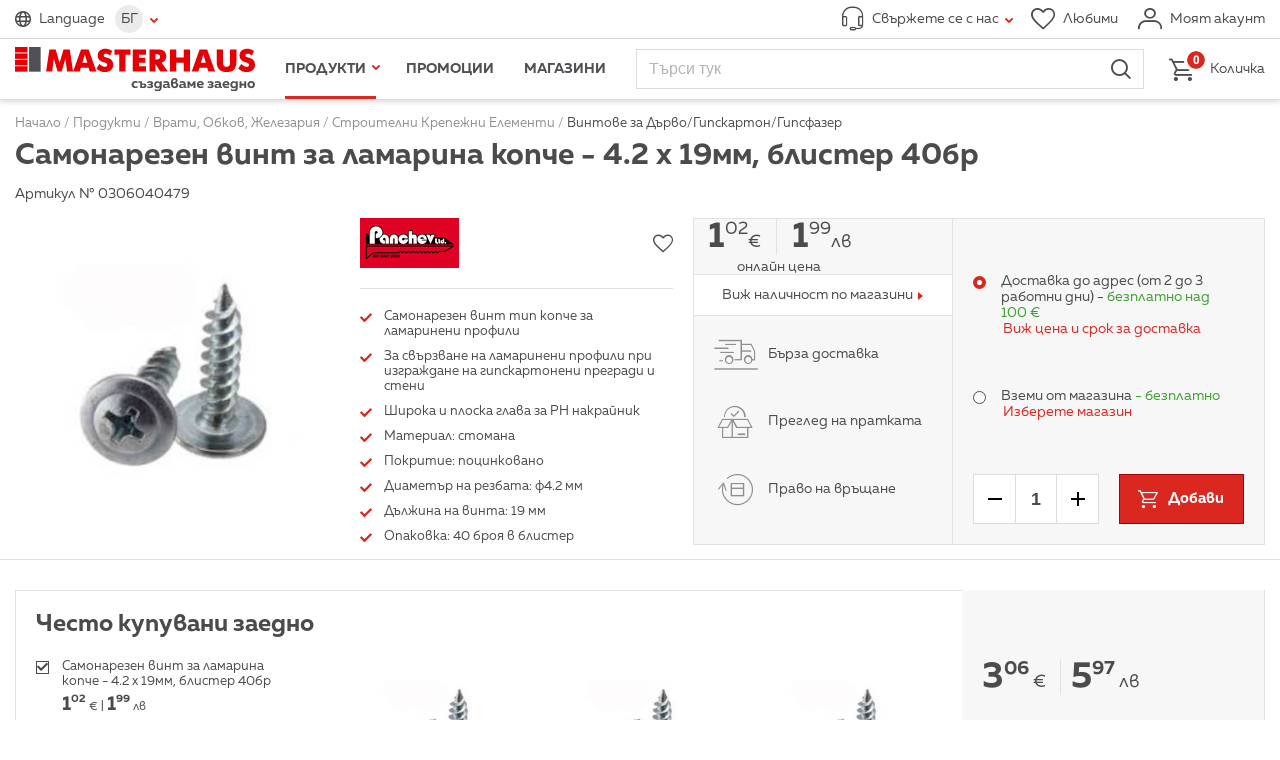

--- FILE ---
content_type: text/html; charset=utf-8
request_url: https://www.masterhaus.bg/bg/product/226263-samonarezen-vint-za-lamarina-kopche-4-2-h-19mm-blister-40br
body_size: 14867
content:
<!DOCTYPE html>
<html lang="bg" translate="no" class="notranslate">
<head>
<title>Самонарезен винт за ламарина копче - 4.2 х 19мм, блистер 40бр ⋆ MASTERHAUS</title>
<meta http-equiv="Content-Type" content="text/html; charset=utf-8">
<meta name="description" content="Разгледайте ➤ Самонарезен винт за ламарина копче - 4.2 х 19мм, блистер 40бр ➤ Цена: 1.02 лв. ➡ Производител: PANCHEV ✔ Masterhaus.bg. Научете повече на сайта ни или на ☎ 0700 10 321">
<meta name="format-detection" content="telephone=no">
<meta name="google" content="notranslate">
<meta name="robots" content="notranslate">
<meta name="SKYPE_TOOLBAR" content="SKYPE_TOOLBAR_PARSER_COMPATIBLE">
<meta content="width=device-width,initial-scale=1.0,minimum-scale=1" name="viewport">
<meta property="og:title" content="Самонарезен винт за ламарина копче - 4.2 х 19мм, блистер 40бр ⋆ MASTERHAUS">
<meta property="og:type" content="website">
<meta property="og:url" content="https://www.masterhaus.bg/bg/product/226263-samonarezen-vint-za-lamarina-kopche-4-2-h-19mm-blister-40br">
<meta property="og:image" content="https://www.masterhaus.bg/thumbs/780x408/products/03/06/04/0306040479-samonarezen-vint-za-lamarina-kopche-4-2-h-19mm-blister-40br_780x408_pad_478b24840a.jpg">
<meta property="og:description" content="Самонарезен винт тип копче за ламаринени профили 
За свързване на ламаринени профили при изграждане на гипскартонени прегради и стени 
Широка и плоска глава за PH накрайник 
Материал: стомана 
Покритие: поцинковано 
Диаметър на резбата: ф4.2 мм 
Дължина на винта: 19 мм 
Опаковка: 40 броя в блистер">
<link rel="alternate" href="https://www.masterhaus.bg/bg/product/226263-samonarezen-vint-za-lamarina-kopche-4-2-h-19mm-blister-40br" hreflang="bg">
<link rel="alternate" href="https://www.masterhaus.bg/en/product/226263-self-tapping-screw-for-sheet-metal-button-4-2-x-19mm-blister-40-pcs" hreflang="en">
<link rel="alternate" href="https://www.masterhaus.bg/ru/product/226263-samorez-dlja-pugovicy-iz-listovogo-metalla-4-2h19mm-blister-40-sht" hreflang="ru">
<link rel="alternate" href="https://www.masterhaus.bg/de/product/226263-selbstschneidende-schraube-fur-blechknopf-4-2-x-19-mm-blister-40-stk" hreflang="de">
<link rel="icon" href="/favicon.ico?m=1621340452" type="image/x-icon">
<link rel="stylesheet" type="text/css" media="screen" href="/css/build-screen-83a93876316e2202873a55c8b6b4afa6.css?m=1689338224-1732394774-1747315102-1752655383-1765455272">
<link rel="stylesheet" type="text/css" media="print" href="/css/build-print-0003f2df953dcd93303fb19bc3c195ea.css?m=1621340452">
<script data-skip-move="true">
	var basket_ajax_url = '/bg/ajax/basket/manipulate';
	var search_ajax_url = '/bg/ajax/search/autocomplete';
	var favourites_ajax_url = '/bg/ajax/products/favourites';
	var delivery_options_ajax_url = '/bg/ajax/products/get_delivery_options';
	var categories_children_ajax_url = '/bg/ajax/categories/get_children';
</script>
<script data-skip-move="true">
window.dataLayer = window.dataLayer || [];
function gtag(){dataLayer.push(arguments);}


gtag('js', new Date());
gtag('config', 'GTM-W7XMF3X');

(function (w, d, s, l, i) {
	w[l] = w[l] || [];
	w[l].push({
		'gtm.start': new Date().getTime(),
		event: 'gtm.js'
	});
	var f = d.getElementsByTagName(s)[0],
		j = d.createElement(s),
		dl = l != 'dataLayer' ? '&l=' + l : '';
	j.async = true;
	j.src = 'https://www.googletagmanager.com/gtm.js?id=' + i + dl;
	f.parentNode.insertBefore(j, f);
})(window, document, 'script', 'dataLayer', 'GTM-W7XMF3X');
</script>
<script data-skip-move="true">
gtag('config', 'AW-17595978842');
</script>
<!-- Facebook Pixel Code -->
<script data-skip-move="true">
!function(f,b,e,v,n,t,s){if(f.fbq)return;n=f.fbq=function(){n.callMethod?
n.callMethod.apply(n,arguments):n.queue.push(arguments)};if(!f._fbq)f._fbq=n;
n.push=n;n.loaded=!0;n.version='2.0';n.queue=[];t=b.createElement(e);t.async=!0;
t.src=v;s=b.getElementsByTagName(e)[0];s.parentNode.insertBefore(t,s)}(window,
document,'script','https://connect.facebook.net/en_US/fbevents.js');
fbq('consent', 'revoke');
fbq('init', '981887375290941'); // Insert your pixel ID here.
fbq('track', 'PageView');
</script>
<!-- DO NOT MODIFY -->
<!-- End Facebook Pixel Code -->
<link rel="preconnect" href="https://log.cookieyes.com">
<script data-skip-move="true">
document.addEventListener("cookieyes_consent_update", function (ed) {
   if ($.inArray('advertisement', ed.detail.accepted) > -1) {
     fbq('consent', 'grant');
   }
 });
</script>
<script data-skip-move="true">
    !function(){if(!window.klaviyo){window._klOnsite=window._klOnsite||[];try{window.klaviyo=new Proxy({},{get:function(n,i){return"push"===i?function(){var n;(n=window._klOnsite).push.apply(n,arguments)}:function(){for(var n=arguments.length,o=new Array(n),w=0;w<n;w++)o[w]=arguments[w];var t="function"==typeof o[o.length-1]?o.pop():void 0,e=new Promise((function(n){window._klOnsite.push([i].concat(o,[function(i){t&&t(i),n(i)}]))}));return e}}})}catch(n){window.klaviyo=window.klaviyo||[],window.klaviyo.push=function(){var n;(n=window._klOnsite).push.apply(n,arguments)}}}}();
    !function(d,s,c){var n = d.getElementsByTagName(s)[0],s = d.createElement("script");s.async=true;s.src='https://static.klaviyo.com/onsite/js/klaviyo.js?company_id='+c;n.parentNode.insertBefore(s,n)}(document,'script','RTZCsh');
</script>
<link href="https://www.masterhaus.bg/bg/product/226263-samonarezen-vint-za-lamarina-kopche-4-2-h-19mm-blister-40br" rel="canonical">
<meta content="380761275774966" property="fb:app_id">
</head>
<body>
<div id="wrapper" class="products-view">
<header>
<div class="top">
<div class="content-wrapper-padding clearfix">
<div class="logo logo-default hidden-tablet-and-desktop">
<a href="/" title="Начало">
<picture>
<source srcset="/images/logo-bg.svg?m=1621340452" media="(min-width:1024px)" type="image/svg+xml">
<img width="280" height="30" src="/images/logo.svg?m=1621340452" alt="">
</picture>
</a>
</div>
<div class="languages languages-main">
<span class="icon-before-globe">Language</span>
<div class="languages-wrapper">
<span class="languages-current icon-after-tick">БГ</span>
<ul><li class="current"><a title="Български" href="/bg/product/226263-samonarezen-vint-za-lamarina-kopche-4-2-h-19mm-blister-40br">Български</a></li><li><a title="English" href="/en/product/226263-self-tapping-screw-for-sheet-metal-button-4-2-x-19mm-blister-40-pcs">English</a></li><li><a title="Русский" href="/ru/product/226263-samorez-dlja-pugovicy-iz-listovogo-metalla-4-2h19mm-blister-40-sht">Русский</a></li><li><a title="Deutsch" href="/de/product/226263-selbstschneidende-schraube-fur-blechknopf-4-2-x-19-mm-blister-40-stk">Deutsch</a></li></ul>
</div>
</div>
<div class="address " data-status="offline">
<a href="javascript:;" class="icon-before-headphones icon-after-tick"><span>Свържете се с нас</span></a>
<div>
<div class="address-tools hidden-tablet-and-desktop">
<a class="close" href="javascript:;" title="Затвори">Затвори</a>
</div>
<div class="working-time">Работно време онлайн магазин: <strong class="work-time">Понеделник – Петък от 8:00 до 18:00<br>Събота и Неделя от 8:00 до 17:00</strong></div>
<div class="flex-wrapper">
<div class="flex-wrapper-phones">
<strong class="title">Телефон за връзка</strong>
<a title="Обади се" class="button-call" data-status="offline" href="tel:070010321"><span class="icon-before-phone">0700 10 321</span></a>
<a title="Обади се" class="button-call" data-status="offline" href="tel:+359875303000 "><span class="icon-before-phone">0875 303 000</span></a>
<p>Обаждането към универсален номер се таксува съгласно тарифния Ви план към номера 0700</p>
</div>
<div class="flex-wrapper-contacts">
<strong class="title">Изпрати съобщение</strong>
<a class="button-send icon-before-envelope" href="/bg/contacts" title="Ново съобщение">Ново съобщение</a>
<p>Пишете ни на <a href="/cdn-cgi/l/email-protection#c3acadafaaada683aea2b0b7a6b1aba2b6b0eda1a4"><span class="__cf_email__" data-cfemail="640b0a080d0a01240905171001160c0511174a0603">[email&#160;protected]</span></a> или попълнете формуляра за обратна връзка.</p>
</div>
<div>
<strong class="title">Информация за клиенти</strong>
<a href="/bg/texts/obshti-uslovija" title="Общи условия">Общи условия</a><br>
<a href="/bg/texts/politika-za-lichnite-danni" title="Политика за личните данни">Политика за личните данни</a><br>
<a href="/bg/texts/dostavka-i-plashtane" title="Доставка и Плащане">Доставка и Плащане</a><br>
<a href="/bg/faq" title="Често задавани въпроси">Често задавани въпроси</a>
</div>
</div>
</div>
</div>
<div class="tools">
<a href="/bg/favourites" class="icon-before-heart" title="Любими"><span>Любими</span></a>
<a href="/bg/profile/login" class="icon-before-user login" title="Моят акаунт"><span>Моят акаунт</span></a>
</div>
</div>
</div>
<div class="fixed">
<div class="content-wrapper-padding">
<div class="logo logo-default">
<a href="/" title="Начало">
<picture>
<source srcset="/images/logo-bg.svg?m=1621340452" media="(min-width:1024px)" type="image/svg+xml">
<img width="280" height="52" src="/images/logo.svg?m=1621340452" alt="">
</picture>
</a>
</div>
<nav id="main-nav">
<div>
<ul id="main-nav-menu">
<li class="menu-tools hidden-desktop">
<div class="languages">
<span class="icon-before-globe">Language</span>
<ul><li class="current"><a href="/bg/product/226263-samonarezen-vint-za-lamarina-kopche-4-2-h-19mm-blister-40br" title="Български">БГ</a></li><li><a href="/en/product/226263-self-tapping-screw-for-sheet-metal-button-4-2-x-19mm-blister-40-pcs" title="English">EN</a></li><li><a href="/ru/product/226263-samorez-dlja-pugovicy-iz-listovogo-metalla-4-2h19mm-blister-40-sht" title="Русский">РУ</a></li><li><a href="/de/product/226263-selbstschneidende-schraube-fur-blechknopf-4-2-x-19-mm-blister-40-stk" title="Deutsch">DE</a></li></ul>
</div>
<a class="back icon-before-tick" href="javascript:;" title="Назад">Назад</a>
<a class="icon-before-heart hidden-tablet-and-desktop" href="/bg/favourites" title="Любими">Любими</a>
<a class="close" href="javascript:;" title="Затвори">Затвори</a>
</li>
<li class="products current">
<a class="icon-after-tick" href="javascript:;" title="Продукти">Продукти</a>
<ul>
<li data-modified="1768840762" data-item-id="2" class="hovered">
<a class="icon-after-tick" href="/bg/products/banja" title="Баня">Баня</a>
<nav><!-- --></nav>
</li>
<li data-modified="1768840762" data-item-id="3">
<a class="icon-after-tick" href="/bg/products/boi-lakove-mazilki" title="Бои, Лакове, Мазилки">Бои, Лакове, Мазилки</a>
<nav><!-- --></nav>
</li>
<li data-modified="1768840762" data-item-id="4">
<a class="icon-after-tick" href="/bg/products/vrati-obkov-zhelezarija" title="Врати, Обков, Железария">Врати, Обков, Железария</a>
<nav><!-- --></nav>
</li>
<li data-modified="1768840762" data-item-id="5">
<a class="icon-after-tick" href="/bg/products/vi-k" title="ВиК">ВиК</a>
<nav><!-- --></nav>
</li>
<li data-modified="1768840762" data-item-id="8">
<a class="icon-after-tick" href="/bg/products/gradina" title="Градина">Градина</a>
<nav><!-- --></nav>
</li>
<li data-modified="1768840762" data-item-id="9">
<a class="icon-after-tick" href="/bg/products/domakinstvo" title="Домакинство">Домакинство</a>
<nav><!-- --></nav>
</li>
<li data-modified="1768840762" data-item-id="10">
<a class="icon-after-tick" href="/bg/products/el-uredi" title="Ел. Уреди">Ел. Уреди</a>
<nav><!-- --></nav>
</li>
<li data-modified="1768840762" data-item-id="11">
<a class="icon-after-tick" href="/bg/products/mashini-i-instrumenti" title="Машини и Инструменти">Машини и Инструменти</a>
<nav><!-- --></nav>
</li>
<li data-modified="1768840762" data-item-id="12">
<a class="icon-after-tick" href="/bg/products/osvetlenie-i-el-materiali" title="Осветление и Ел. Материали">Осветление и Ел. Материали</a>
<nav><!-- --></nav>
</li>
<li data-modified="1768840762" data-item-id="13">
<a class="icon-after-tick" href="/bg/products/podovi-i-stenni-pokritija" title="Подови и стенни покрития">Подови и стенни покрития</a>
<nav><!-- --></nav>
</li>
<li data-modified="1768840762" data-item-id="14">
<a class="icon-after-tick" href="/bg/products/stroitelni-materiali" title="Строителни Материали">Строителни Материали</a>
<nav><!-- --></nav>
</li>
</ul>
</li>
<li class=""><a title="Промоции" href="/bg/promotions?f%5Bpromotion-type%5D%5B%5D=1">Промоции</a></li>
<li><a href="/bg/locations" title="Магазини">Магазини</a></li>
<li class="hidden-desktop"><a href="/bg/news" title="Новини">Новини</a></li>
<li class="hidden-desktop"><a href="/bg/texts/za-nas" title="За нас">За нас</a></li>
<li class="hidden-desktop"><a href="/bg/contacts" title="Контакти">Контакти</a></li>
</ul>
</div>
</nav>			
<div id="search-wrapper">
<form action="/bg/search" method="get" autocomplete="off">
<fieldset>
<div class="fieldset">
<input type="search" name="q" placeholder="Търси тук" />
<button type="submit" class="icon-before-magnifier">Търси</button>
</div>
</fieldset>
</form>
</div>
<nav id="main-nav-mobile">
<strong>Меню</strong>
</nav>			
<div class="basket">
<a class="icon-before-basket" href="/bg/basket"><em>0</em> <span>Количка</span></a>	</div>
</div>
</div>
</header>		
<div id="breadcrumb">
<div class="content-wrapper-padding"><div itemscope itemtype="http://schema.org/BreadcrumbList"><span itemprop="itemListElement" itemscope itemtype="http://schema.org/ListItem"><a href="/" itemprop="item" title="Начало"><span itemprop="name">Начало</span><span itemprop="position" content="1"><!--  --></span></a></span> / <span><a><span>Продукти</span></a></span> / <span itemprop="itemListElement" itemscope itemtype="http://schema.org/ListItem"><a href="/bg/products/vrati-obkov-zhelezarija" itemprop="item" title="Врати, Обков, Железария"><span itemprop="name">Врати, Обков, Железария</span><span itemprop="position" content="3"><!--  --></span></a></span> / <span itemprop="itemListElement" itemscope itemtype="http://schema.org/ListItem"><a href="/bg/products/vrati-obkov-zhelezarija/stroitelni-krepezhni-elementi" itemprop="item" title="Строителни Крепежни Елементи"><span itemprop="name">Строителни Крепежни Елементи</span><span itemprop="position" content="4"><!--  --></span></a></span> / <span itemprop="itemListElement" itemscope itemtype="http://schema.org/ListItem"><a href="/bg/products/vrati-obkov-zhelezarija/stroitelni-krepezhni-elementi/vintove-za-dyrvo-gipskarton-gipsfazer" itemprop="item" title="Винтове за Дърво/Гипскартон/Гипсфазер"><span itemprop="name">Винтове за Дърво/Гипскартон/Гипсфазер</span><span itemprop="position" content="5"><!--  --></span></a></span><h1 class="title" data-user-select="true">Самонарезен винт за ламарина копче - 4.2 х 19мм, блистер 40бр</h1></div></div></div>		
<div id="main" class="content-wrapper-padding clearfix">
<div id="fb-root"></div>
<div id="product-view" class="clearfix">
<div>Артикул № 0306040479</div><br>
<div>
<form autocomplete="off">
<div id="product-info">
<div id="product-photos">
<div class="carousel carousel-main" data-carousel-options="carousel_product_view_gallery_options_main">
<div class="owl-wrapper-outer">
<div class="owl-wrapper">
<div class="owl-item"><a title="Самонарезен винт за ламарина копче - 4.2 х 19мм, блистер 40бр" href="/files/products/03/06/04/0306040479-samonarezen-vint-za-lamarina-kopche-4-2-h-19mm-blister-40br.jpg"><img alt="0306040479-samonarezen-vint-za-lamarina-kopche-4-2-h-19mm-blister-40br_552x552_pad_478b24840a" height="552" src="/thumbs/552x552/products/03/06/04/0306040479-samonarezen-vint-za-lamarina-kopche-4-2-h-19mm-blister-40br_552x552_pad_478b24840a.jpg" width="552"/></a></div>
</div>
</div>
</div>
<div class="carousel carousel-secondary hidden-mobile hidden-tablet-and-desktop" data-carousel-options="carousel_product_view_gallery_options">
<div class="owl-wrapper-outer">
<div class="owl-wrapper">
<div class="owl-item"><a title="Самонарезен винт за ламарина копче - 4.2 х 19мм, блистер 40бр" href="/files/products/03/06/04/0306040479-samonarezen-vint-za-lamarina-kopche-4-2-h-19mm-blister-40br.jpg" data-thumbnail="/thumbs/552x552/products/03/06/04/0306040479-samonarezen-vint-za-lamarina-kopche-4-2-h-19mm-blister-40br_552x552_pad_478b24840a.jpg"><picture><source srcset="/thumbs/552x552/products/03/06/04/0306040479-samonarezen-vint-za-lamarina-kopche-4-2-h-19mm-blister-40br_552x552_pad_478b24840a.jpg" media="(max-width: 767px)"><source srcset="/thumbs/132x132/products/03/06/04/0306040479-samonarezen-vint-za-lamarina-kopche-4-2-h-19mm-blister-40br_132x132_pad_478b24840a.jpg" media="(min-width: 768px)"><img alt="0306040479-samonarezen-vint-za-lamarina-kopche-4-2-h-19mm-blister-40br_552x552_pad_478b24840a" height="552" src="/thumbs/552x552/products/03/06/04/0306040479-samonarezen-vint-za-lamarina-kopche-4-2-h-19mm-blister-40br_552x552_pad_478b24840a.jpg" width="552"/></picture></a></div>
</div>
</div>
</div>
</div>
<div id="product-description">
<div id="product-additional-description">
<a href="/bg/brands/panchev/products" title="PANCHEV"><img alt="panchev_100x50_fit_478b24840a" height="50" src="/thumbs/100x50/brands/panchev_100x50_fit_478b24840a.jpg" width="99"/></a>
<div class="fb-share-button" data-href="https://www.masterhaus.bg/bg/product/226263-samonarezen-vint-za-lamarina-kopche-4-2-h-19mm-blister-40br" data-layout="button"></div>
<label class="add-to-favourites">
<input data-skip-transform="true"  class="icon-before-star" type="checkbox" name="products[226263][favourites]" value="1">
<span class="checkbox icon-before-heart"><!-- --></span>
</label>
</div>
<div class="rich-text"><ul>
<li>Самонарезен винт тип копче за ламаринени профили</li>
<li>За свързване на ламаринени профили при изграждане на гипскартонени прегради и стени</li>
<li>Широка и плоска глава за PH накрайник</li>
<li>Материал: стомана</li>
<li>Покритие: поцинковано</li>
<li>Диаметър на резбата: ф4.2 мм</li>
<li>Дължина на винта: 19 мм</li>
<li>Опаковка: 40 броя в блистер</li>
</ul></div>
</div>
<div id="product-preview">
<div class="col">
<div class="price-wrapper">
<span class="price"><strong><span>1</span><sup>02</sup></strong><abbr title="Euro">&euro;</abbr></span>
<span class="price price-second"><strong><span>1</span><sup>99</sup></strong><abbr title="лева">лв</abbr></span>
<em>											Онлайн цена
</em>
</div>
<div class="check-availability">
<a>Виж наличност по магазини</a>
</div>
<div id="product-buy-options" class="column-grow">
<div id="product-buy-options-texts">	
<p class="icon-before-truck">Бърза доставка</p>
<p class="icon-before-box">Преглед на пратката</p>
<p class="icon-before-arrow-circle">Право на връщане</p>
</div>
</div>
</div>
<div class="col">
<div class="delivery-to column-grow">
<div class="delivery-to-inner-wrapper">
<div class="field">
<label>
<input name="products[226263][delivery_to]" value="1" type="radio" checked data-skip-transform="true">
<span class="radio"><!-- --></span>
<span>Доставка до адрес (от 2 до 3 работни дни) - <em>безплатно над 100&nbsp;€</em><br></span>
</label>
<br><a data-ajax-popup-settings="ajax_delivery_options_settings_226263_dt1" data-popup="true" data-ajax-url="/bg/ajax/products/get_delivery_price" title="Виж цена и срок за доставка">Виж цена и срок за доставка</a>
</div>
<div class="field">
<label>
<input name="products[226263][delivery_to]" value="2" type="radio" data-skip-transform="true">
<span class="radio"><!-- --></span>
<span>
Вземи от магазина <strong></strong><em> - безплатно</em>
</span>
</label>
<br> 
<a  data-selected-location="" data-scollbar-percent="90" data-popup="true" data-ajax-url="/bg/ajax/locations/pickup?product_id=226263&amp;quantity=1" title="Изберете магазин">Изберете магазин</a>
</div>
</div>
</div>
<div class="buttons"><span class="quantity-control"><a class="minus">-</a><input step="2" type="number" min="1" max="215" value="1" name="products[226263][quantity]" data-ga4-data="{&quot;id&quot;:&quot;226263&quot;,&quot;currency&quot;:&quot;EUR&quot;,&quot;value&quot;:1.02,&quot;items&quot;:[{&quot;item_id&quot;:&quot;226263&quot;,&quot;item_name&quot;:&quot;Самонарезен винт за ламарина копче - 4.2 х 19мм, блистер 40бр&quot;,&quot;index&quot;:0,&quot;price&quot;:&quot;1.02&quot;,&quot;quantity&quot;:1,&quot;google_business_vertical&quot;:&quot;custom&quot;,&quot;item_category2&quot;:&quot;Врати, Обков, Железария&quot;,&quot;item_category3&quot;:&quot;Строителни Крепежни Елементи&quot;,&quot;item_category4&quot;:&quot;Винтове за Дърво/Гипскартон/Гипсфазер&quot;}]}" data-google-ecommerce-enhanced-data="{&quot;id&quot;:&quot;226263&quot;,&quot;name&quot;:&quot;Самонарезен винт за ламарина копче - 4.2 х 19мм, блистер 40бр&quot;,&quot;price&quot;:1.02,&quot;category&quot;:&quot;Врати, Обков, Железария/Строителни Крепежни Елементи/Винтове за Дърво/Гипскартон/Гипсфазер&quot;}" data-express-delivery-enabled="0"><a class="plus">+</a></span><div><button class="icon-before-basket add-to-basket" data-product-id="226263" data-price="1.02" data-error-labels="{&quot;location_not_selected&quot;:&quot;\u041d\u0435 \u0441\u0442\u0435 \u0438\u0437\u0431\u0440\u0430\u043b\u0438 \u043c\u0430\u0433\u0430\u0437\u0438\u043d&quot;,&quot;delivery_option_not_selected&quot;:&quot;\u041d\u0435 \u0441\u0442\u0435 \u0438\u0437\u0431\u0440\u0430\u043b\u0438 \u043e\u043f\u0446\u0438\u044f \u0437\u0430 \u0434\u043e\u0441\u0442\u0430\u0432\u043a\u0430&quot;}"><span>Добави</span></button></div></div></div>
</div>
</div>
<div class="g-recaptcha" data-sitekey="6LdoRuIqAAAAAHw5kbi5YxYrzL3mzYUVpXG4rD0N" data-size="invisible" data-action="CHECKAVAILABILITY"></div>
</form>
<div id="frequently-both" class="accordion">
<h2 class="accordion-title">Често купувани заедно</h2>
<div>
<div>
<label>
<input data-classes="icon-before-check" type="checkbox" name="products[]" value="226263" checked>
<em>Самонарезен винт за ламарина копче - 4.2 х 19мм, блистер 40бр <span class="price"><strong><span>1</span><sup>02</sup></strong> <abbr title="Euro">&euro;</abbr> | <strong><span>1</span><sup>99</sup></strong> <abbr title="лева">лв</abbr></span></em>
</label>
<label>
<input data-classes="icon-before-check" type="checkbox" name="products[]" value="226262" checked>
<em>Самонарезен винт за ламарина копче - 4.2 х 16мм, блистер 40бр <span class="price"><strong><span>1</span><sup>02</sup></strong> <abbr title="Euro">&euro;</abbr> | <strong><span>1</span><sup>99</sup></strong> <abbr title="лева">лв</abbr></span></em>
</label>
<label>
<input data-classes="icon-before-check" type="checkbox" name="products[]" value="226264" checked>
<em>Самонарезен винт за ламарина копче - 4.2 х 25мм, блистер 30бр <span class="price"><strong><span>1</span><sup>02</sup></strong> <abbr title="Euro">&euro;</abbr> | <strong><span>1</span><sup>99</sup></strong> <abbr title="лева">лв</abbr></span></em>
</label>
</div>
<div>
<span><a href="/bg/product/226263-samonarezen-vint-za-lamarina-kopche-4-2-h-19mm-blister-40br" target="_blank" title="Самонарезен винт за ламарина копче - 4.2 х 19мм, блистер 40бр"><img alt="Самонарезен винт за ламарина копче - 4.2 х 19мм, блистер 40бр" height="246" loading="lazy" src="/thumbs/246x246/products/03/06/04/0306040479-samonarezen-vint-za-lamarina-kopche-4-2-h-19mm-blister-40br_246x246_pad_478b24840a.jpg" width="246"/></a></span>
<span><a href="/bg/product/226262-samonarezen-vint-za-lamarina-kopche-4-2-h-16mm-blister-40br" target="_blank" title="Самонарезен винт за ламарина копче - 4.2 х 16мм, блистер 40бр"><img alt="0306040478-samonarezen-vint-za-lamarina-kopche-4-2-h-16mm-blister-40br_246x246_pad_478b24840a" height="246" loading="lazy" src="/thumbs/246x246/products/03/06/04/0306040478-samonarezen-vint-za-lamarina-kopche-4-2-h-16mm-blister-40br_246x246_pad_478b24840a.jpg" width="246"/></a></span>
<span><a href="/bg/product/226264-samonarezen-vint-za-lamarina-kopche-4-2-h-25mm-blister-30br" target="_blank" title="Самонарезен винт за ламарина копче - 4.2 х 25мм, блистер 30бр"><img alt="0306040480-samonarezen-vint-za-lamarina-kopche-4-2-h-25mm-blister-30br_246x246_pad_478b24840a" height="246" loading="lazy" src="/thumbs/246x246/products/03/06/04/0306040480-samonarezen-vint-za-lamarina-kopche-4-2-h-25mm-blister-30br_246x246_pad_478b24840a.jpg" width="246"/></a></span>
</div>
<div>
<div class="price">
<span><strong><span>3</span><sup>06</sup></strong> <abbr title="Euro">&euro;</abbr></span>
<span class="price-second"> <strong><span>5</span><sup>97</sup></strong> <abbr title="лева">лв</abbr></span>					</div>
<button class="icon-before-basket">Добави</button>
</div>
</div>
</div>
<div class="accordion">
<h2 class="accordion-title">Описание</h2>
<div>
<div class="rich-text"><p>Самонарезен винт за ламарина копче - 4.2 х 19 мм, блистер 40 бр.</p></div>
</div>
</div>
<div id="product-characteristics" class="accordion">
<h3 class="accordion-title">Спецификации</h3>
<div>
<dl>
<dt>Марка</dt>
<dd>Panchev</dd>
</dl>
</div>
</div>
<div id="find-similar" class="accordion">
<h2 class="accordion-title opened">Продукти с подобни характеристики</h2>
<form action="/bg/products/vrati-obkov-zhelezarija/stroitelni-krepezhni-elementi/vintove-za-dyrvo-gipskarton-gipsfazer" autocomplete="off" class="opened">
<input type="hidden" name="order" value="no-asc">
<fieldset>
<label><input name="f[price][]" value="1" data-classes="icon-before-check" checked type="checkbox">Цена: <strong>0 - 10 лв</strong></label>
</fieldset>
<button class="neutral">Търсене</button>
</form>
</div>
<div id="q-and-a" class="accordion">
<h2 class="accordion-title">Въпроси и отговори</h2>
<div>
<div class="overview">
<div class="info"><span class="number">0</span> <small>Въпроси</small></div>
<div class="info"><span class="number">0</span> <small>Отговори</small></div>
<div><a data-popup="true" data-ajax-url="/bg/ajax/product_questions/add_question?product_id=226263" data-ajax-popup-settings="ask_questions_popup_settings">Задай въпрос</a></div>
</div>
<div class="questions-wrapper text-no-questions">Няма въпроси, бъди първия</div>
</div>
</div>
<div id="comments" class="accordion">
<h2 class="accordion-title" data-closed="true">Оцени продукта</h2>
<div>
<div class="overview">
<div class="rating-total">
<span>0.00</span>
<small><span>0</span> коментара</small>
</div>
<ol class="rating-graph" reversed>
<li>
<span class="icon-before-star">0</span>
<span class="graph-col" style="background-size:0.0000% 10px;"><!--  --></span>
</li>
<li>
<span class="icon-before-star">0</span>
<span class="graph-col" style="background-size:0.0000% 10px;"><!--  --></span>
</li>
<li>
<span class="icon-before-star">0</span>
<span class="graph-col" style="background-size:0.0000% 10px;"><!--  --></span>
</li>
<li>
<span class="icon-before-star">0</span>
<span class="graph-col" style="background-size:0.0000% 10px;"><!--  --></span>
</li>
<li>
<span class="icon-before-star">0</span>
<span class="graph-col" style="background-size:0.0000% 10px;"><!--  --></span>
</li>
</ol>
<div class="tools">
<strong><em>0<sup>%</sup></em> препоръчват този продукт</strong>
<a data-popup="true" data-ajax-url="/bg/ajax/product_comments/add_comment?product_id=226263">Оцени продукта</a>
</div>
</div>
<div class="answers-wrapper text-no-questions">Няма коментари, бъди първия</div>
</div>
</div>
</div>
<div class="related-products">
<h2 class="accordion-title">Свързани продукти</h2>
<div class="carousel single-page" data-carousel-options="carousel_related_products_options">
<div class="owl-wrapper-outer">
<ul class="products owl-wrapper">
<li class="owl-item" data-id="231175">
<div data-photo-second="false">
<a href="/bg/product/231175-vint-samoprobiven-5-5h38mm-kutija-80br-118-vabe5538-index" title="Винт самопробивен 5.5х38мм кутия 80бр 118-VABE5538 INDEX"><img alt="Винт самопробивен 5.5х38мм кутия 80бр 118-VABE5538 INDEX" height="246" src="/thumbs/246x246/products/03/05/01/0305010741-1-vint-samoprobiven-4-2h16mm-kutija-150br-118-vabe4216-index_246x246_pad_478b24840a.jpg" width="246"/></a>
<strong class="price">
<span class="price-actual">7<sup>77</sup><abbr title="Euro">&euro;</abbr></span>
<span class="price-second">15<sup>20</sup><abbr title="лева">лв</abbr></span>		</strong>
<div class="additional-data" data-user-select="true">
<h2><a href="/bg/product/231175-vint-samoprobiven-5-5h38mm-kutija-80br-118-vabe5538-index" title="Винт самопробивен 5.5х38мм кутия 80бр 118-VABE5538 INDEX">Винт самопробивен 5.5х38мм кутия 80бр 118-VABE5538 INDEX</a></h2>
<span class="additional-info svg-sprite svg-sprite-pin">
<svg width="20" height="20"><use xlink:href="/css/sprite.svg#pin-list" /></svg>
Безплатна доставка до магазин MASTERHAUS
</span>
</div>
<div class="single-product-footer">
<figure class="brand-logo"></figure>
<fieldset class="product-quantity">
<label><span class="label">Любими </span><input  class="icon-before-heart" type="checkbox" name="products[231175][favourites]" value="1" data-classes="icon-before-heart"></label>
</fieldset>
</div>
</div>
</li>									<li class="owl-item" data-id="231127">
<div data-photo-second="false">
<a href="/bg/product/231127-vint-samoprobiven-6-3h19mm-samoprobiven-8br-blister-19600-b0601900-eu-panchev" title="Винт самопробивен 6.3х19мм самопробивен 8бр/блистер 19600B0601900EU PANCHEV"><img alt="Винт самопробивен 6.3х19мм самопробивен 8бр/блистер 19600B0601900EU PANCHEV" height="246" src="/thumbs/246x246/products/03/05/01/0305010689-vint-samoprobiven-4-2h16mm-samoprobiven-10brblister-19600-b421600-eu-panchev_246x246_pad_478b24840a.jpg" width="246"/></a>
<strong class="price">
<span class="price-actual">0<sup>81</sup><abbr title="Euro">&euro;</abbr></span>
<span class="price-second">1<sup>58</sup><abbr title="лева">лв</abbr></span>		</strong>
<div class="additional-data" data-user-select="true">
<h2><a href="/bg/product/231127-vint-samoprobiven-6-3h19mm-samoprobiven-8br-blister-19600-b0601900-eu-panchev" title="Винт самопробивен 6.3х19мм самопробивен 8бр/блистер 19600B0601900EU PANCHEV">Винт самопробивен 6.3х19мм самопробивен 8бр/блистер 19600B0601900EU PANCHEV</a></h2>
<span class="additional-info icon-before-truck" data-type="free">Безплатна доставка <br />
при поръчка над 100&nbsp;€</span>
</div>
<div class="single-product-footer">
<figure class="brand-logo"><img alt="panchev_75x37_pad_478b24840a" height="37" src="/thumbs/75x37/brands/panchev_75x37_pad_478b24840a.jpg" width="75"/></figure>
<fieldset class="product-quantity">
<label><span class="label">Любими </span><input  class="icon-before-heart" type="checkbox" name="products[231127][favourites]" value="1" data-classes="icon-before-heart"></label>
</fieldset>
</div>
</div>
</li>									<li class="owl-item" data-id="231093">
<div data-photo-second="false">
<a href="/bg/product/231093-vint-s-shajba-4-8h38mm-o16mm-samoprobiven-8br-blister-900506-pro-m" title="Винт с шайба 4.8х38мм /Ø16мм самопробивен 8бр/блистер 900506 PRO M"><img alt="Винт с шайба 4.8х38мм /Ø16мм самопробивен 8бр/блистер 900506 PRO M" height="246" src="/thumbs/246x246/products/03/05/01/0305010584-vint-s-shajba-4-8h16mm-o16mm-samoprobiven-10brblister-900564-pro-m_246x246_pad_478b24840a.jpg" width="246"/></a>
<strong class="price">
<span class="price-actual">0<sup>97</sup><abbr title="Euro">&euro;</abbr></span>
<span class="price-second">1<sup>90</sup><abbr title="лева">лв</abbr></span>		</strong>
<div class="additional-data" data-user-select="true">
<h2><a href="/bg/product/231093-vint-s-shajba-4-8h38mm-o16mm-samoprobiven-8br-blister-900506-pro-m" title="Винт с шайба 4.8х38мм /Ø16мм самопробивен 8бр/блистер 900506 PRO M">Винт с шайба 4.8х38мм /Ø16мм самопробивен 8бр/блистер 900506 PRO M</a></h2>
<span class="additional-info icon-before-truck" data-type="free">Безплатна доставка <br />
при поръчка над 100&nbsp;€</span>
</div>
<div class="single-product-footer">
<figure class="brand-logo"></figure>
<fieldset class="product-quantity">
<label><span class="label">Любими </span><input  class="icon-before-heart" type="checkbox" name="products[231093][favourites]" value="1" data-classes="icon-before-heart"></label>
</fieldset>
</div>
</div>
</li>									<li class="owl-item" data-id="231110">
<div data-photo-second="false">
<a href="/bg/product/231110-vint-s-shajba-5-5h50mm-o16mm-samoprobiven-6br-blister-7301-zn550050-eu-panchev" title="Винт с шайба 5.5х50мм /Ø16мм самопробивен 6бр/блистер 7301ZN550050EU PANCHEV"><img alt="Винт с шайба 5.5х50мм /Ø16мм самопробивен 6бр/блистер 7301ZN550050EU PANCHEV" height="246" src="/thumbs/246x246/products/03/05/01/0305010685-vint-s-shajba-5-5h50mm-o16mm-samoprobiven-6brblister-7301-zn550050-eu-panchev_246x246_pad_478b24840a.jpg" width="246"/></a>
<strong class="price">
<span class="price-actual">0<sup>86</sup><abbr title="Euro">&euro;</abbr></span>
<span class="price-second">1<sup>68</sup><abbr title="лева">лв</abbr></span>		</strong>
<div class="additional-data" data-user-select="true">
<h2><a href="/bg/product/231110-vint-s-shajba-5-5h50mm-o16mm-samoprobiven-6br-blister-7301-zn550050-eu-panchev" title="Винт с шайба 5.5х50мм /Ø16мм самопробивен 6бр/блистер 7301ZN550050EU PANCHEV">Винт с шайба 5.5х50мм /Ø16мм самопробивен 6бр/блистер 7301ZN550050EU PANCHEV</a></h2>
<span class="additional-info icon-before-truck" data-type="free">Безплатна доставка <br />
при поръчка над 100&nbsp;€</span>
</div>
<div class="single-product-footer">
<figure class="brand-logo"><img alt="panchev_75x37_pad_478b24840a" height="37" src="/thumbs/75x37/brands/panchev_75x37_pad_478b24840a.jpg" width="75"/></figure>
<fieldset class="product-quantity">
<label><span class="label">Любими </span><input  class="icon-before-heart" type="checkbox" name="products[231110][favourites]" value="1" data-classes="icon-before-heart"></label>
</fieldset>
</div>
</div>
</li>									<li class="owl-item" data-id="231181">
<div data-photo-second="false">
<a href="/bg/product/231181-vint-s-shajba-5-5h38mm-o16mm-samoprobiven-kutija-45br-118-vabe165538-index" title="Винт с шайба 5.5х38мм /Ø16мм самопробивен кутия 45бр 118-VABE165538 INDEX"><img alt="Винт с шайба 5.5х38мм /Ø16мм самопробивен кутия 45бр 118-VABE165538 INDEX" height="246" src="/thumbs/246x246/products/03/05/01/0305010754-1-vint-s-shajba-4-8h19mm-o16mm-samoprobiven-kutija70br-118-vabe164819-index_246x246_pad_478b24840a.jpg" width="246"/></a>
<strong class="price">
<span class="price-actual">6<sup>95</sup><abbr title="Euro">&euro;</abbr></span>
<span class="price-second">13<sup>59</sup><abbr title="лева">лв</abbr></span>		</strong>
<div class="additional-data" data-user-select="true">
<h2><a href="/bg/product/231181-vint-s-shajba-5-5h38mm-o16mm-samoprobiven-kutija-45br-118-vabe165538-index" title="Винт с шайба 5.5х38мм /Ø16мм самопробивен кутия 45бр 118-VABE165538 INDEX">Винт с шайба 5.5х38мм /Ø16мм самопробивен кутия 45бр 118-VABE165538 INDEX</a></h2>
<span class="additional-info svg-sprite svg-sprite-pin">
<svg width="20" height="20"><use xlink:href="/css/sprite.svg#pin-list" /></svg>
Безплатна доставка до магазин MASTERHAUS
</span>
</div>
<div class="single-product-footer">
<figure class="brand-logo"></figure>
<fieldset class="product-quantity">
<label><span class="label">Любими </span><input  class="icon-before-heart" type="checkbox" name="products[231181][favourites]" value="1" data-classes="icon-before-heart"></label>
</fieldset>
</div>
</div>
</li>									<li class="owl-item" data-id="231178">
<div data-photo-second="false">
<a href="/bg/product/231178-vint-samoprobiven-6-3h63mm-kutija-25br-118-vabe6363-index" title="Винт самопробивен 6.3х63мм кутия 25бр 118-VABE6363 INDEX"><img alt="Винт самопробивен 6.3х63мм кутия 25бр 118-VABE6363 INDEX" height="246" src="/thumbs/246x246/products/03/05/01/0305010741-1-vint-samoprobiven-4-2h16mm-kutija-150br-118-vabe4216-index_246x246_pad_478b24840a.jpg" width="246"/></a>
<strong class="price">
<span class="price-actual">5<sup>11</sup><abbr title="Euro">&euro;</abbr></span>
<span class="price-second">9<sup>99</sup><abbr title="лева">лв</abbr></span>		</strong>
<div class="additional-data" data-user-select="true">
<h2><a href="/bg/product/231178-vint-samoprobiven-6-3h63mm-kutija-25br-118-vabe6363-index" title="Винт самопробивен 6.3х63мм кутия 25бр 118-VABE6363 INDEX">Винт самопробивен 6.3х63мм кутия 25бр 118-VABE6363 INDEX</a></h2>
<span class="additional-info svg-sprite svg-sprite-pin">
<svg width="20" height="20"><use xlink:href="/css/sprite.svg#pin-list" /></svg>
Безплатна доставка до магазин MASTERHAUS
</span>
</div>
<div class="single-product-footer">
<figure class="brand-logo"></figure>
<fieldset class="product-quantity">
<label><span class="label">Любими </span><input  class="icon-before-heart" type="checkbox" name="products[231178][favourites]" value="1" data-classes="icon-before-heart"></label>
</fieldset>
</div>
</div>
</li>								</ul>
</div>
</div>
</div>
</div>
<script data-cfasync="false" src="/cdn-cgi/scripts/5c5dd728/cloudflare-static/email-decode.min.js"></script><script data-skip-move="true" type="application/ld+json">
{"@context":"https:\/\/schema.org","@type":"Product","sku":"0306040479","productID":"226263","name":"Самонарезен винт за ламарина копче - 4.2 х 19мм, блистер 40бр","image":"https:\/\/www.masterhaus.bg\/thumbs\/552x552\/products\/03\/06\/04\/0306040479-samonarezen-vint-za-lamarina-kopche-4-2-h-19mm-blister-40br_552x552_pad_478b24840a.jpg","brand":{"@type":"Brand","name":"PANCHEV"},"description":"Самонарезен винт тип копче за ламаринени профили \r\n За свързване на ламаринени профили при изграждане на гипскартонени прегради и стени \r\n Широка и плоска глава за PH накрайник \r\n Материал: стомана \r\n Покритие: поцинковано \r\n Диаметър на резбата: ф4.2 мм \r\n Дължина на винта: 19 мм \r\n Опаковка: 40 броя в блистер","url":"https:\/\/www.masterhaus.bg\/bg\/product\/226263-samonarezen-vint-za-lamarina-kopche-4-2-h-19mm-blister-40br","offers":{"@type":"Offer","availability":"https:\/\/schema.org\/InStock","itemCondition":"https:\/\/schema.org\/NewCondition","price":"1.02","priceCurrency":"EUR","hasMerchantReturnPolicy":{"@type":"MerchantReturnPolicy","applicableCountry":["BG"],"returnPolicyCategory":"https:\/\/schema.org\/MerchantReturnFiniteReturnWindow","merchantReturnDays":30,"itemCondition":"https:\/\/schema.org\/NewCondition","returnFees":"https:\/\/schema.org\/ReturnFeesCustomerResponsibility","returnMethod":["https:\/\/schema.org\/ReturnByMail","https:\/\/schema.org\/ReturnInStore","https:\/\/schema.org\/ReturnAtKiosk"]},"shippingDetails":{"@type":"OfferShippingDetails","hasShippingService":{"@id":"https:\/\/www.masterhaus.bg\/bg\/texts\/dostavka-i-plashtane"}}}}
</script>
<script data-skip-move="true">

try {
	gtag('event', 'page_view', {
		'send_to': 'AW-17595978842',
		'value': 1.02,
		'items': [{
			'id': 226263,
			//'location_id': 'replace with value',
			'google_business_vertical': 'custom'
		}]
	});
} catch (e) {
}

</script>
<script data-skip-move="true" src="https://www.google.com/recaptcha/enterprise.js?render=explicit&amp;hl=bg&amp;onload=recaptcha_loaded" async defer></script>		</div>
<section class="section banners">
<h2 class="section-title">Реклама</h2>
<div class="content-wrapper-padding flex-wrapper">
<a class="flex-wrapper" href="/bg/texts/dostavka-i-plashtane" title="Поръчай Онлайн" target="_self"><figure><img src="/files/banners/order-online.svg?m=1621352366" width="100" height="66" alt=""></figure><span><strong>Поръчай Онлайн</strong><em>Вземи от магазин</em></span></a><a class="flex-wrapper" href="/bg/texts/politika-za-vryshtane" title="30 Дни право на връщане" target="_self"><figure><img src="/files/banners/return-back.svg?m=1621352366" width="90" height="80" alt=""></figure><span><strong>30 Дни право на връщане</strong><em>за поръчки направени онлайн</em></span></a>
</div>
</section>
<footer>
<div class="content-wrapper-padding">
<div class="others">
<div class="phone">
<div class="heading">Национален телефон</div>
<a title="Обади се" class="icon-before-phone" data-status="offline" href="tel:070010321">0700 10 321</a>
<p>Обаждането към универсален номер се таксува съгласно тарифния Ви план към номера 0700</p>
<div class="heading">Онлайн магазин</div>
<a title="Обади се" class="icon-before-phone" data-status="offline" href="tel:+359875303000">0875 303 000</a>
<p>Работно време онлайн магазин:</p>
Понеделник – Петък от 8:00 до 18:00<br />
Събота и Неделя от 8:00 до 17:00<br />
</div>
<div class="social-links">
<span class="facebook"><a class="icon-before-facebook-footer" href="https://www.facebook.com/masterhaus" rel="noopener nofollow" target="_blank" title="Facebook">Facebook</a></span>
<span class="instagram"><a class="icon-before-instagram" href="https://www.instagram.com/masterhaus.bg/" rel="noopener nofollow" target="_blank" title="Instagram">Instagram</a></span>
<span class="viber"><a class="icon-before-viber" href="https://invite.viber.com/?g2=AQBm18cyCSCyXlG%2FshGiYoHN7WW5UttGJ%2BBOuAV9wyo14Tqu7%2FjLqnBbDZWh%2Boz8" rel="noopener nofollow" target="_blank" title="Viber">Viber</a></span>
<span class="linkedin"><a class="icon-before-linkedin" href="https://www.linkedin.com/company/masterhaus" rel="noopener" target="_blank" title="LinkedIn">LinkedIn</a></span>
<span class="tiktok"><a class="icon-before-tiktok" href="https://www.tiktok.com/@masterhaus.bg" rel="noopener nofollow" target="_blank" title="TikTok">TikTok</a></span>
</div>
<div class="recaptcha-info hidden-desktop">This site is protected by reCAPTCHA and the Google  <a href="https://policies.google.com/privacy" rel="nofollow">Privacy Policy</a> and  <a href="https://policies.google.com/terms" rel="nofollow">Terms of Service</a> apply.
</div>
</div>
<nav>
<dl>
<dt><a href="javascript:;">За клиенти</a></dt>
<dd>
<a href="/bg/texts/obshti-uslovija" title="Общи условия">Общи условия</a><br>
<a href="/bg/texts/politika-za-lichnite-danni" title="Политика за личните данни">Политика за личните данни</a><br>
<a href="/bg/texts/dostavka-i-plashtane" title="Доставка и Плащане">Доставка и Плащане</a><br>
<a href="/bg/texts/politika-za-vryshtane" title="Политика за връщане">Политика за връщане</a><br>
<a href="/bg/texts/lojalni-klienti" title="Лоялни клиенти">Лоялни клиенти</a><br>
<a href="/bg/faq" title="Често задавани въпроси">Често задавани въпроси</a><br>
<a href="/bg/your-opinion" title="Вашето мнение">Вашето мнение</a><br>
<a class="cky-banner-element" href="javascript:;" rel="nofollow noopener" title="Политика за бисквитките">Политика за бисквитките</a>
</dd>
</dl>
<dl>
<dt><a href="javascript:;">За мастерхаус</a></dt>
<dd>
<a href="/bg/texts/za-nas" title="За нас">За нас</a><br>
<a href="/bg/texts/stroitelen-centyr" title="Строителен център">Строителен център</a><br>
<a href="/bg/brands" title="Марки А-Я">Марки А-Я</a><br>
<a href="/bg/texts/socialna-otgovornost" title="Социална отговорност">Социална отговорност</a><br>
<a href="/bg/karieri" title="Кариери">Кариери</a><br>
<a href="/bg/contacts" title="Контакти">Контакти</a><br>
<a href="/bg/partners" title="Партньори">Партньори</a>
</dl>
<dl>
<dt><a href="javascript:;">Обща информация</a></dt>
<dd>
<a href="/bg/news" title="Новини">Новини</a><br>
<a href="/bg/sitemap" title="Карта на сайта">Карта на сайта</a><br>
<a href="/bg/texts/signali-po-zzlpspoin" title="Сигнали по ЗЗЛПСПОИН">Сигнали по ЗЗЛПСПОИН</a>
</dd>
<dd class="recaptcha-info hidden-mobile-and-tablet">This site is protected by reCAPTCHA and the Google  <a href="https://policies.google.com/privacy" rel="nofollow">Privacy Policy</a> and  <a href="https://policies.google.com/terms" rel="nofollow">Terms of Service</a> apply.
</dd>
</dl>
</nav>				<div class="bottom">
<small class="copyright">&copy; 2025 Masterhaus. Всички права запазени</small>
<div class="payments">
<span><img src="/images/mastercard.svg?m=1738072700" width="48" height="30" alt="" loading="lazy"></span>
<span><img src="/images/visa.svg?m=1738072700" width="48" height="30" alt="" loading="lazy"></span>
<span><img src="/images/cash-on-delivery.svg?m=1738072700" width="48" height="30" alt="" loading="lazy"></span>
<span><img src="/images/bank-transfer.svg?m=1738072700" width="48" height="30" alt="" loading="lazy"></span>
<span><img src="/images/g-pay.svg?m=1738072700" width="48" height="30" alt="" loading="lazy"></span>
<span><img src="/images/apple-pay.svg?m=1738072700" width="48" height="30" alt="" loading="lazy"></span>
</div>
<div class="mag-logo" ></div>
</div>
</div>
</footer>
</div>
<script src="/js/build-93bd6c9d20c1481f00e8757b672dcfd9.js?m=1763545100-1689338224-1739473238"></script>
<script type="text/javascript">
					new function() {
						var
							img_main = $('#product-photos > a img'),
							a_main = img_main.parent(),
							cache = {"-1": {readiness: false}, "0": {readiness: false}},
							idx = 0,
							popup_options = $.extend(true, {}, {"gallery":{"tPrev":"\u041f\u0440\u0435\u0434\u0438\u0448\u043d\u0430 (Left arrow key)","tNext":"\u0421\u043b\u0435\u0434\u0432\u0430\u0449\u0430 (Right arrow key)","tCounter":"%curr% \u043e\u0442 %total%"},"tClose":"\u0417\u0430\u0442\u0432\u043e\u0440\u0438 (Esc)"}, {
								gallery: {
									enabled: true
								},
								inline: {
									// Define markup. Class names should match key names.
									markup: '<div class="mfp-figure mfp-image-holder">'
												+ '<figure>'
													+ '<div class="mfp-close"></div>'
													+ '<video class="mfp-video" autoplay controls />'
													+ '<div class="mfp-bottom-bar">'
														+ '<div class="mfp-title"></div>'
														+ '<div class="mfp-counter"></div>'
													+ '</div>'
												+ '</figure>'
											+ '</div>'
								},
								iframe: {
									markup: '<div>'
												+ '<div class="mfp-close"></div>'
												+ '<div class="mfp-iframe-scaler" style="position:relative">'
													+ '<iframe class="mfp-iframe" frameborder="0" allowfullscreen></iframe>'
												+ '</div>'
												+ '<div class="mfp-bottom-bar" style="position:relative;margin-top:0">'
													+ '<div class="mfp-title"></div>'
													+ '<div class="mfp-counter"></div>' 
												+ '</div>'
											+ '</div>'
								},
								callbacks: {
									markupParse: function(template, values, item) {
										if (values.video_src) {
											this.container.addClass('mfp-video-holder');
										} else {
											this.container.removeClass('mfp-video-holder');
										}
									},
									change: function() {
										if (this.currItem.type == 'inline') {
											this.content.find('video').css('maxHeight', this.container.height() + 'px');
										}
									},
									resize: function() {
										this.st.callbacks.change.apply(this, arguments);
									}
								}
							});
				
						window.carousel_product_view_gallery_options_main = {
							navigation: false,
							pagination: false,
							mouseDrag: true,
							touchDrag: true,
							singleItem: true,
							rewindNav: false,
							wrapperDisplay: 'flex',
							wrapItemsCallback: function($elem) {
								this.$userItems = $elem.find('.owl-item');
								this.wrapperOuter = $elem.find(".owl-wrapper-outer");
								this.itemsAmount = this.$userItems.length;
								this.$elem.show();
								
								return false;
							},
							afterInit: function() {
								var self = this;
								this.$elem.next().data('owlCarouselConnected', this);
								
								this._mh_links = this.$owlItems.find('a').on(Masterhaus.getClickEvent(true), function(e) {
									e.preventDefault();
										
									if ($(this).is('.icon-after-video')) {
										a_main.attr('href', $(this).attr('href')).addClass('icon-after-video');
										img_main.attr('src', '/images/empty-product-image.jpg');
										$('<img />', { src: $(this).data('thumbnail') }).insertAfter(img_main.next('img').remove().end());
									} else {
										a_main.attr('href', $(this).attr('href')).removeClass('icon-after-video');
										img_main.attr('src', $(this).data('thumbnail')).next('img').remove();
									}

									var new_idx = $.inArray(this, self._mh_links);
									self._current_item = new_idx;
									
									if (e.type == 'click') {
										var idx = 0, current = this;
										popup_options.items = [];
										
										self._mh_links.map(function(i) {
											if ($(this).is('[data-type="video"]')) {
												popup_options.items.push({
													type: 'inline',
													video_src: $(this).attr('href'),
													title: $(this).attr('title')
												});
											} else if ($(this).is('[data-type="youtube"]')) {
												popup_options.items.push({
													type: 'iframe',
													src: $(this).attr('href'),
													title: $(this).attr('title')
												});
											} else {
												popup_options.items.push({
													type: 'image',
													src: $(this).attr('href'),
													title: $(this).attr('title')
												});
											}
											
											if (current === this) {
												idx = i;
											}
										});
										
										$.magnificPopup.open(popup_options, idx);
									}
									
									return false;
								});
							},
							afterMove: function() {
								if (this.skipAfterMove) {
									delete this.skipAfterMove;
								} else {
									this.$elem.data('owlCarouselConnected').goTo(this.currentItem, false);
								}
								
								this.$elem.data('owlCarouselConnected').$owlItems.filter('.active').removeClass('active').end().eq(this.currentItem).addClass('active');
							}
						};
						
						window.carousel_product_view_gallery_options = {
							navigation: true,
							pagination: false,
							mouseDrag: true,
							touchDrag: true,
							singleItem: false,
							rewindNav: false,
							items: 4,
							wrapperDisplay: 'flex',
							itemsCustom: [[0, 3],[370, 4],[550, 5],[768, 4],[1100, 5]],
							margin: 2,
							wrapItemsCallback: function($elem) {
								this.$userItems = $elem.find('.owl-item');
								this.wrapperOuter = $elem.find(".owl-wrapper-outer");
								this.itemsAmount = this.$userItems.length;
								this.$elem.show();
								
								return false;
							},
							afterInit: function() {
								var self = this;
								this.$elem.prev().data('owlCarouselConnected', this);
								this._current_item = this.currentItem;
								this.$owlItems.eq(this._current_item).addClass('active');
								
								this._mh_links = this.$owlItems.find('a').on(Masterhaus.getClickEvent(true), function(e) {
									e.preventDefault();
									var new_idx = $.inArray(this, self._mh_links);
									self.$elem.data('owlCarouselConnected').skipAfterMove = true;
									self.$elem.data('owlCarouselConnected').goTo(new_idx, false);
									
									return false;
								});
								
								this.options.afterUpdate.call(this);
							},
							
							afterUpdate: function() {
								var self = this;
								
								var last_is_mobile = this._is_mobile;
								this._is_mobile = $(window).width() < 768;
								self.$elem[self.owlControls.is(':visible') ? 'removeClass' : 'addClass']('single-page');
								
								setTimeout(function() {
									self.watchVisibility();
									self.updateItems();
									self.calculateAll();
									self.updatePosition();
									self.updateControls();
									self.eachMoveUpdate();
									
									if (!last_is_mobile && self._is_mobile) {
										//self.jumpTo(self._current_item);
									}
								}, 10);
							}
						};
						
						new function() {
							function click_on_main_image(e) {
								e.preventDefault();
								$('#product-photos .active a').first().click();
								
								return false;
							}
							
							a_main.on(Masterhaus.getClickEvent(true), click_on_main_image);
						};
					};
					</script>
<script>(function(d, s, id) {
						var js, fjs = d.getElementsByTagName(s)[0];
						if (d.getElementById(id)) return;
						js = d.createElement(s); js.id = id; js.async = true;
						js.src = "https://connect.facebook.net/bg_BG/sdk.js#xfbml=1&version=v3.0";
						fjs.parentNode.insertBefore(js, fjs);
						}(document, 'script', 'facebook-jssdk'));</script>
<script type="text/javascript">
window.ajax_delivery_options_settings_226263_dt1 = {
	ajax: {
		settings: {
			data: {
				product_id: 226263,
				delivery_type: 1,
				delivery_to: 1
			}
		}
	}
};

window.ajax_delivery_options_settings_226263_dt3 = {
	ajax: {
		settings: {
			data: {
				product_id: 226263,
				delivery_type: 3,
				delivery_to: 1
			}
		}
	}
};


</script>
<script type="text/javascript">
		new function() {
			var 
				prices = [1.02, 1.02, 1.02],
				total_price_wrapper = $('#frequently-both div > .price > span:not(.price-second) strong');
			
			var 
				prices_second = [1.99, 1.99, 1.99],
				total_price_wrapper_second = $('#frequently-both div > .price .price-second strong');
			
			
			var checkboxes = $('#frequently-both :checkbox').change(function(e) {
				var total_price = 0, total_price_second = 0;
				checkboxes.map(function(ind) {
					if (this.checked) {
						total_price += prices[ind];
						total_price_second += prices_second[ind];
					}
				});
				
				total_price_wrapper.html(total_price.toFixed(2).replace('.', '<sup>') + '</sup>');
				total_price_wrapper_second.html(total_price_second.toFixed(2).replace('.', '<sup>') + '</sup>');
			});
			
			new function() {
				var is_ajax = false, is_animated = false, loading = new Image();
				loading.src = '/images/img_loading.gif';
				var loader = $('<img src="'+loading.src+'" alt="Loading...">').hide();
				var ede = 0;
				
				$('#frequently-both button').before(loader).on(Masterhaus.getClickEvent(true), function(e) {
					if (!is_ajax && !is_animated) {
						var checked = checkboxes.filter(':checked');
						
						if (checked.length) {
							setTimeout(function() {
								try {
									ga('send', 'event', 'Often bought together - bg', 'click', 'Add to cart');
								} catch (e) {}
							
								try {
									gtag('event', 'Often bought together - bg', {
										button: 'Add to cart'
									});
								} catch (e) {}
							}, 100);
							
							setTimeout(function() {
								$.ajax({
									url: '/bg/ajax/basket/manipulate',
									method: 'post',
									data: checked.serialize() + '&action=add_fbt&ede=' + ede,
									dataType: 'json',
									beforeSend: function() {
										is_ajax = true;
										loader.insertBefore(e.target);
									},
									success: function(json) {
										if (json.success) {
											$(e.target).prevAll('.price').animateTo('header .basket', {
												text: '+' + checked.length,
												before_start: function(product) {
													is_animated = true;
												},
												complete: function() {
													if (json.popup_options) {
														Masterhaus.openPopupByOptions(json.popup_options);
													}
													
													if (json.express_delivery_not_available) {
														ede = 0;
														$('#product-preview .field:has([value="3"])').remove();
														$('#product-preview [data-express-delivery-enabled]').removeData('express-delivery-enabled').attr('data-express-delivery-enabled', 0);
													}
													
													var top_basket_container = $('header .basket > a');
													
													if (json.top) {
														top_basket_container.replaceWith(json.top);
														top_basket_container = $('header .basket > a');
													}
													
													if ('table' in json) {
														var my_order = top_basket_container.next('div.my-order-wrapper');
	
														if (json.table) {
															if (my_order.length) {
																my_order.replaceWith(json.table);
															} else {
																top_basket_container.after(json.table).parent().addClass('active');
															}
														} else {
															my_order.remove();
															top_basket_container.parent().removeClass('active');
															$('#wrapper').removeClass('basket-opened');
														}
													}
													
													is_animated = false;
												}
											});
										}
									},
									complete: function() {
										is_ajax = false;
										loader.remove();
									}
								});
							}, 0);
						}
					}
				});
			};
 			
			$('.no-mobile #frequently-both label,.no-mobile #frequently-both > div > div:nth-child(2) > *').hover(function(e) {
				var $this = $(this).toggleClass('current');
				$this.parent()[this.tagName.toLowerCase() == 'label' ? 'next' : 'prev']().children().eq($this.index()).toggleClass('current');
			});
		};
		</script>
<script type="text/javascript">
			$('#find-similar input:checkbox').change(function() {
				$(this).parent()[this.checked ? 'addClass' : 'removeClass']('checked');
			}).trigger('change');
		</script>
<script type="text/javascript">
	var ask_questions_popup_settings = {
		callbacks: {
			close: function() {
				if ($('.popup form').length) {
					$(document.body).removeClass('popup-opened');
				} else {
					setTimeout(function() { self.location.hash = '#q-and-a'; self.location.reload(); }, 0);
				}
			}
		}
	};
</script>
<script type="text/javascript">
	new function() {
		window.carousel_related_products_options = {
			margin: 10,
			singleItem: false,
			rewindNav: false,
			pagination: true,
			navigation: true,
			mouseDrag: true,
			touchDrag: true,
			wrapperDisplay: 'flex',
			itemsCustom: [[0, 2], [620, 3], [840, 4], [1070, 5], [1320, 6]],
			wrapItemsCallback: function($elem) {
				this.$userItems = $elem.find('li').children();
				this.wrapperOuter = $elem.find(".owl-wrapper-outer");
				this.itemsAmount = this.$userItems.length;
				this.$elem.show();
				
				return false;
			}
		};
	};
	</script>
<script type="text/javascript">
/*new function() {
	Masterhaus.mqls.push('(min-width: 1024px)', function(mql) {
		if (mql.matches) {
			$('#product-view .accordion > .accordion-title:not([data-closed])').addClass('opened').next().addClass('opened');
		} else {
			$('#product-view .accordion > .accordion-title').removeClass('opened').next().removeClass('opened');
		}
	});
};*/

new function() {
	var 
		loading = new Image(),
		is_loading = false;
		loading.src = '/images/img_loading.gif',
		attach_close = function(el) {
			$('#wrapper')[0].addEventListener(Masterhaus.getClickEvent(true), function(e) {
				e.preventDefault();
				e.stopImmediatePropagation();
				el.removeClass('opened').next().remove();
				this.removeEventListener(Masterhaus.getClickEvent(true), arguments.callee, true);
				return false;
			}, true);
		},
		append_data = function(el, data) {
			el.addClass('opened');
			el.next().remove().end().after(data);
			setTimeout(function() { el.next().css('opacity', 1); }, 50);
			attach_close(el);
		},
		cache = null;
		
	window.recaptcha_loaded = function() {
		grecaptcha.enterprise.render($('.g-recaptcha')[0], {
			callback: function(token) {
				$('.check-availability a:not([data-type])').trigger(Masterhaus.getClickEvent(true), {token: token});
			},
			'expired-callback': function() {
				grecaptcha.enterprise.reset();
			},
		});
		
		delete window.recaptcha_loaded;
	};
		
	$('.check-availability a:not([data-type])').on(Masterhaus.getClickEvent(true), function(e, data) {
		e.preventDefault();
		
		if (is_loading) {
			return false;
		}
		
		var 
			loader = $('<img src="'+loading.src+'" alt="Loading...">'),
			$this = $(this);
		
		if (cache) {
			append_data($this, cache);
			return;
		}
		
		if (!data) {
			grecaptcha.enterprise.execute();
			return false;
		}
		
		is_loading = true;
		
		$.ajax('/bg/ajax/products/check_availability', {
			method: 'post',
			data: {product_id: 226263, token: data.token},
			dataType: 'json',
			beforeSend: function(json) {
				loader.insertBefore($this);
			},
			success: function(json) {
				if (json.success) {
					cache = json.html;
				} else {
					grecaptcha.enterprise.reset();
				}
				
				append_data($this, json.html);
			},
			error: function() {
				append_data($this, '<ul><li><span>Услугата е временно недостъпна</span></li></ul>');
				grecaptcha.enterprise.reset();
			},
			complete: function() {
				is_loading = false;
				loader.remove();
			}
		});
		
		return false;
	});
	
	try {
		fbq('track', 'ViewContent', {
			content_name: 'Самонарезен винт за ламарина копче - 4.2 х 19мм, блистер 40бр - 1.02 € / 1.99 лв',
			content_category: 'Врати, Обков, Железария > Строителни Крепежни Елементи > Винтове за Дърво/Гипскартон/Гипсфазер',
			content_ids: ['226263'],
			content_type: 'product',
			value: 1.02,
			currency: 'EUR'
		});
	} catch (e) {}
	
	try {
		gtag('event', 'view_item', {"id":"226263","currency":"EUR","value":1.02,"items":[{"item_id":"226263","item_name":"Самонарезен винт за ламарина копче - 4.2 х 19мм, блистер 40бр","index":0,"price":"1.02","quantity":1,"google_business_vertical":"custom","item_category2":"Врати, Обков, Железария","item_category3":"Строителни Крепежни Елементи","item_category4":"Винтове за Дърво/Гипскартон/Гипсфазер"}]});
	} catch (e) {}
	
	try {
		klaviyo.push(["track", "Viewed Product", {"ProductName":"Самонарезен винт за ламарина копче - 4.2 х 19мм, блистер 40бр","ProductID":"226263","SKU":"0306040479","ImageURL":"https://www.masterhaus.bg/tinify/products/03/06/04/0306040479-samonarezen-vint-za-lamarina-kopche-4-2-h-19mm-blister-40br.jpg","URL":"https://www.masterhaus.bg/bg/product/226263-samonarezen-vint-za-lamarina-kopche-4-2-h-19mm-blister-40br","Brand":"PANCHEV","Price":"1.02","PriceSecond":1.99,"Categories":["Врати, Обков, Железария","Строителни Крепежни Елементи","Винтове за Дърво/Гипскартон/Гипсфазер"]}]);
	} catch (e) {}
};
</script></body>
</html>

--- FILE ---
content_type: text/html; charset=utf-8
request_url: https://www.google.com/recaptcha/enterprise/anchor?ar=1&k=6LdoRuIqAAAAAHw5kbi5YxYrzL3mzYUVpXG4rD0N&co=aHR0cHM6Ly93d3cubWFzdGVyaGF1cy5iZzo0NDM.&hl=bg&v=PoyoqOPhxBO7pBk68S4YbpHZ&size=invisible&sa=CHECKAVAILABILITY&anchor-ms=20000&execute-ms=30000&cb=rg9fc3endcxg
body_size: 49756
content:
<!DOCTYPE HTML><html dir="ltr" lang="bg"><head><meta http-equiv="Content-Type" content="text/html; charset=UTF-8">
<meta http-equiv="X-UA-Compatible" content="IE=edge">
<title>reCAPTCHA</title>
<style type="text/css">
/* cyrillic-ext */
@font-face {
  font-family: 'Roboto';
  font-style: normal;
  font-weight: 400;
  font-stretch: 100%;
  src: url(//fonts.gstatic.com/s/roboto/v48/KFO7CnqEu92Fr1ME7kSn66aGLdTylUAMa3GUBHMdazTgWw.woff2) format('woff2');
  unicode-range: U+0460-052F, U+1C80-1C8A, U+20B4, U+2DE0-2DFF, U+A640-A69F, U+FE2E-FE2F;
}
/* cyrillic */
@font-face {
  font-family: 'Roboto';
  font-style: normal;
  font-weight: 400;
  font-stretch: 100%;
  src: url(//fonts.gstatic.com/s/roboto/v48/KFO7CnqEu92Fr1ME7kSn66aGLdTylUAMa3iUBHMdazTgWw.woff2) format('woff2');
  unicode-range: U+0301, U+0400-045F, U+0490-0491, U+04B0-04B1, U+2116;
}
/* greek-ext */
@font-face {
  font-family: 'Roboto';
  font-style: normal;
  font-weight: 400;
  font-stretch: 100%;
  src: url(//fonts.gstatic.com/s/roboto/v48/KFO7CnqEu92Fr1ME7kSn66aGLdTylUAMa3CUBHMdazTgWw.woff2) format('woff2');
  unicode-range: U+1F00-1FFF;
}
/* greek */
@font-face {
  font-family: 'Roboto';
  font-style: normal;
  font-weight: 400;
  font-stretch: 100%;
  src: url(//fonts.gstatic.com/s/roboto/v48/KFO7CnqEu92Fr1ME7kSn66aGLdTylUAMa3-UBHMdazTgWw.woff2) format('woff2');
  unicode-range: U+0370-0377, U+037A-037F, U+0384-038A, U+038C, U+038E-03A1, U+03A3-03FF;
}
/* math */
@font-face {
  font-family: 'Roboto';
  font-style: normal;
  font-weight: 400;
  font-stretch: 100%;
  src: url(//fonts.gstatic.com/s/roboto/v48/KFO7CnqEu92Fr1ME7kSn66aGLdTylUAMawCUBHMdazTgWw.woff2) format('woff2');
  unicode-range: U+0302-0303, U+0305, U+0307-0308, U+0310, U+0312, U+0315, U+031A, U+0326-0327, U+032C, U+032F-0330, U+0332-0333, U+0338, U+033A, U+0346, U+034D, U+0391-03A1, U+03A3-03A9, U+03B1-03C9, U+03D1, U+03D5-03D6, U+03F0-03F1, U+03F4-03F5, U+2016-2017, U+2034-2038, U+203C, U+2040, U+2043, U+2047, U+2050, U+2057, U+205F, U+2070-2071, U+2074-208E, U+2090-209C, U+20D0-20DC, U+20E1, U+20E5-20EF, U+2100-2112, U+2114-2115, U+2117-2121, U+2123-214F, U+2190, U+2192, U+2194-21AE, U+21B0-21E5, U+21F1-21F2, U+21F4-2211, U+2213-2214, U+2216-22FF, U+2308-230B, U+2310, U+2319, U+231C-2321, U+2336-237A, U+237C, U+2395, U+239B-23B7, U+23D0, U+23DC-23E1, U+2474-2475, U+25AF, U+25B3, U+25B7, U+25BD, U+25C1, U+25CA, U+25CC, U+25FB, U+266D-266F, U+27C0-27FF, U+2900-2AFF, U+2B0E-2B11, U+2B30-2B4C, U+2BFE, U+3030, U+FF5B, U+FF5D, U+1D400-1D7FF, U+1EE00-1EEFF;
}
/* symbols */
@font-face {
  font-family: 'Roboto';
  font-style: normal;
  font-weight: 400;
  font-stretch: 100%;
  src: url(//fonts.gstatic.com/s/roboto/v48/KFO7CnqEu92Fr1ME7kSn66aGLdTylUAMaxKUBHMdazTgWw.woff2) format('woff2');
  unicode-range: U+0001-000C, U+000E-001F, U+007F-009F, U+20DD-20E0, U+20E2-20E4, U+2150-218F, U+2190, U+2192, U+2194-2199, U+21AF, U+21E6-21F0, U+21F3, U+2218-2219, U+2299, U+22C4-22C6, U+2300-243F, U+2440-244A, U+2460-24FF, U+25A0-27BF, U+2800-28FF, U+2921-2922, U+2981, U+29BF, U+29EB, U+2B00-2BFF, U+4DC0-4DFF, U+FFF9-FFFB, U+10140-1018E, U+10190-1019C, U+101A0, U+101D0-101FD, U+102E0-102FB, U+10E60-10E7E, U+1D2C0-1D2D3, U+1D2E0-1D37F, U+1F000-1F0FF, U+1F100-1F1AD, U+1F1E6-1F1FF, U+1F30D-1F30F, U+1F315, U+1F31C, U+1F31E, U+1F320-1F32C, U+1F336, U+1F378, U+1F37D, U+1F382, U+1F393-1F39F, U+1F3A7-1F3A8, U+1F3AC-1F3AF, U+1F3C2, U+1F3C4-1F3C6, U+1F3CA-1F3CE, U+1F3D4-1F3E0, U+1F3ED, U+1F3F1-1F3F3, U+1F3F5-1F3F7, U+1F408, U+1F415, U+1F41F, U+1F426, U+1F43F, U+1F441-1F442, U+1F444, U+1F446-1F449, U+1F44C-1F44E, U+1F453, U+1F46A, U+1F47D, U+1F4A3, U+1F4B0, U+1F4B3, U+1F4B9, U+1F4BB, U+1F4BF, U+1F4C8-1F4CB, U+1F4D6, U+1F4DA, U+1F4DF, U+1F4E3-1F4E6, U+1F4EA-1F4ED, U+1F4F7, U+1F4F9-1F4FB, U+1F4FD-1F4FE, U+1F503, U+1F507-1F50B, U+1F50D, U+1F512-1F513, U+1F53E-1F54A, U+1F54F-1F5FA, U+1F610, U+1F650-1F67F, U+1F687, U+1F68D, U+1F691, U+1F694, U+1F698, U+1F6AD, U+1F6B2, U+1F6B9-1F6BA, U+1F6BC, U+1F6C6-1F6CF, U+1F6D3-1F6D7, U+1F6E0-1F6EA, U+1F6F0-1F6F3, U+1F6F7-1F6FC, U+1F700-1F7FF, U+1F800-1F80B, U+1F810-1F847, U+1F850-1F859, U+1F860-1F887, U+1F890-1F8AD, U+1F8B0-1F8BB, U+1F8C0-1F8C1, U+1F900-1F90B, U+1F93B, U+1F946, U+1F984, U+1F996, U+1F9E9, U+1FA00-1FA6F, U+1FA70-1FA7C, U+1FA80-1FA89, U+1FA8F-1FAC6, U+1FACE-1FADC, U+1FADF-1FAE9, U+1FAF0-1FAF8, U+1FB00-1FBFF;
}
/* vietnamese */
@font-face {
  font-family: 'Roboto';
  font-style: normal;
  font-weight: 400;
  font-stretch: 100%;
  src: url(//fonts.gstatic.com/s/roboto/v48/KFO7CnqEu92Fr1ME7kSn66aGLdTylUAMa3OUBHMdazTgWw.woff2) format('woff2');
  unicode-range: U+0102-0103, U+0110-0111, U+0128-0129, U+0168-0169, U+01A0-01A1, U+01AF-01B0, U+0300-0301, U+0303-0304, U+0308-0309, U+0323, U+0329, U+1EA0-1EF9, U+20AB;
}
/* latin-ext */
@font-face {
  font-family: 'Roboto';
  font-style: normal;
  font-weight: 400;
  font-stretch: 100%;
  src: url(//fonts.gstatic.com/s/roboto/v48/KFO7CnqEu92Fr1ME7kSn66aGLdTylUAMa3KUBHMdazTgWw.woff2) format('woff2');
  unicode-range: U+0100-02BA, U+02BD-02C5, U+02C7-02CC, U+02CE-02D7, U+02DD-02FF, U+0304, U+0308, U+0329, U+1D00-1DBF, U+1E00-1E9F, U+1EF2-1EFF, U+2020, U+20A0-20AB, U+20AD-20C0, U+2113, U+2C60-2C7F, U+A720-A7FF;
}
/* latin */
@font-face {
  font-family: 'Roboto';
  font-style: normal;
  font-weight: 400;
  font-stretch: 100%;
  src: url(//fonts.gstatic.com/s/roboto/v48/KFO7CnqEu92Fr1ME7kSn66aGLdTylUAMa3yUBHMdazQ.woff2) format('woff2');
  unicode-range: U+0000-00FF, U+0131, U+0152-0153, U+02BB-02BC, U+02C6, U+02DA, U+02DC, U+0304, U+0308, U+0329, U+2000-206F, U+20AC, U+2122, U+2191, U+2193, U+2212, U+2215, U+FEFF, U+FFFD;
}
/* cyrillic-ext */
@font-face {
  font-family: 'Roboto';
  font-style: normal;
  font-weight: 500;
  font-stretch: 100%;
  src: url(//fonts.gstatic.com/s/roboto/v48/KFO7CnqEu92Fr1ME7kSn66aGLdTylUAMa3GUBHMdazTgWw.woff2) format('woff2');
  unicode-range: U+0460-052F, U+1C80-1C8A, U+20B4, U+2DE0-2DFF, U+A640-A69F, U+FE2E-FE2F;
}
/* cyrillic */
@font-face {
  font-family: 'Roboto';
  font-style: normal;
  font-weight: 500;
  font-stretch: 100%;
  src: url(//fonts.gstatic.com/s/roboto/v48/KFO7CnqEu92Fr1ME7kSn66aGLdTylUAMa3iUBHMdazTgWw.woff2) format('woff2');
  unicode-range: U+0301, U+0400-045F, U+0490-0491, U+04B0-04B1, U+2116;
}
/* greek-ext */
@font-face {
  font-family: 'Roboto';
  font-style: normal;
  font-weight: 500;
  font-stretch: 100%;
  src: url(//fonts.gstatic.com/s/roboto/v48/KFO7CnqEu92Fr1ME7kSn66aGLdTylUAMa3CUBHMdazTgWw.woff2) format('woff2');
  unicode-range: U+1F00-1FFF;
}
/* greek */
@font-face {
  font-family: 'Roboto';
  font-style: normal;
  font-weight: 500;
  font-stretch: 100%;
  src: url(//fonts.gstatic.com/s/roboto/v48/KFO7CnqEu92Fr1ME7kSn66aGLdTylUAMa3-UBHMdazTgWw.woff2) format('woff2');
  unicode-range: U+0370-0377, U+037A-037F, U+0384-038A, U+038C, U+038E-03A1, U+03A3-03FF;
}
/* math */
@font-face {
  font-family: 'Roboto';
  font-style: normal;
  font-weight: 500;
  font-stretch: 100%;
  src: url(//fonts.gstatic.com/s/roboto/v48/KFO7CnqEu92Fr1ME7kSn66aGLdTylUAMawCUBHMdazTgWw.woff2) format('woff2');
  unicode-range: U+0302-0303, U+0305, U+0307-0308, U+0310, U+0312, U+0315, U+031A, U+0326-0327, U+032C, U+032F-0330, U+0332-0333, U+0338, U+033A, U+0346, U+034D, U+0391-03A1, U+03A3-03A9, U+03B1-03C9, U+03D1, U+03D5-03D6, U+03F0-03F1, U+03F4-03F5, U+2016-2017, U+2034-2038, U+203C, U+2040, U+2043, U+2047, U+2050, U+2057, U+205F, U+2070-2071, U+2074-208E, U+2090-209C, U+20D0-20DC, U+20E1, U+20E5-20EF, U+2100-2112, U+2114-2115, U+2117-2121, U+2123-214F, U+2190, U+2192, U+2194-21AE, U+21B0-21E5, U+21F1-21F2, U+21F4-2211, U+2213-2214, U+2216-22FF, U+2308-230B, U+2310, U+2319, U+231C-2321, U+2336-237A, U+237C, U+2395, U+239B-23B7, U+23D0, U+23DC-23E1, U+2474-2475, U+25AF, U+25B3, U+25B7, U+25BD, U+25C1, U+25CA, U+25CC, U+25FB, U+266D-266F, U+27C0-27FF, U+2900-2AFF, U+2B0E-2B11, U+2B30-2B4C, U+2BFE, U+3030, U+FF5B, U+FF5D, U+1D400-1D7FF, U+1EE00-1EEFF;
}
/* symbols */
@font-face {
  font-family: 'Roboto';
  font-style: normal;
  font-weight: 500;
  font-stretch: 100%;
  src: url(//fonts.gstatic.com/s/roboto/v48/KFO7CnqEu92Fr1ME7kSn66aGLdTylUAMaxKUBHMdazTgWw.woff2) format('woff2');
  unicode-range: U+0001-000C, U+000E-001F, U+007F-009F, U+20DD-20E0, U+20E2-20E4, U+2150-218F, U+2190, U+2192, U+2194-2199, U+21AF, U+21E6-21F0, U+21F3, U+2218-2219, U+2299, U+22C4-22C6, U+2300-243F, U+2440-244A, U+2460-24FF, U+25A0-27BF, U+2800-28FF, U+2921-2922, U+2981, U+29BF, U+29EB, U+2B00-2BFF, U+4DC0-4DFF, U+FFF9-FFFB, U+10140-1018E, U+10190-1019C, U+101A0, U+101D0-101FD, U+102E0-102FB, U+10E60-10E7E, U+1D2C0-1D2D3, U+1D2E0-1D37F, U+1F000-1F0FF, U+1F100-1F1AD, U+1F1E6-1F1FF, U+1F30D-1F30F, U+1F315, U+1F31C, U+1F31E, U+1F320-1F32C, U+1F336, U+1F378, U+1F37D, U+1F382, U+1F393-1F39F, U+1F3A7-1F3A8, U+1F3AC-1F3AF, U+1F3C2, U+1F3C4-1F3C6, U+1F3CA-1F3CE, U+1F3D4-1F3E0, U+1F3ED, U+1F3F1-1F3F3, U+1F3F5-1F3F7, U+1F408, U+1F415, U+1F41F, U+1F426, U+1F43F, U+1F441-1F442, U+1F444, U+1F446-1F449, U+1F44C-1F44E, U+1F453, U+1F46A, U+1F47D, U+1F4A3, U+1F4B0, U+1F4B3, U+1F4B9, U+1F4BB, U+1F4BF, U+1F4C8-1F4CB, U+1F4D6, U+1F4DA, U+1F4DF, U+1F4E3-1F4E6, U+1F4EA-1F4ED, U+1F4F7, U+1F4F9-1F4FB, U+1F4FD-1F4FE, U+1F503, U+1F507-1F50B, U+1F50D, U+1F512-1F513, U+1F53E-1F54A, U+1F54F-1F5FA, U+1F610, U+1F650-1F67F, U+1F687, U+1F68D, U+1F691, U+1F694, U+1F698, U+1F6AD, U+1F6B2, U+1F6B9-1F6BA, U+1F6BC, U+1F6C6-1F6CF, U+1F6D3-1F6D7, U+1F6E0-1F6EA, U+1F6F0-1F6F3, U+1F6F7-1F6FC, U+1F700-1F7FF, U+1F800-1F80B, U+1F810-1F847, U+1F850-1F859, U+1F860-1F887, U+1F890-1F8AD, U+1F8B0-1F8BB, U+1F8C0-1F8C1, U+1F900-1F90B, U+1F93B, U+1F946, U+1F984, U+1F996, U+1F9E9, U+1FA00-1FA6F, U+1FA70-1FA7C, U+1FA80-1FA89, U+1FA8F-1FAC6, U+1FACE-1FADC, U+1FADF-1FAE9, U+1FAF0-1FAF8, U+1FB00-1FBFF;
}
/* vietnamese */
@font-face {
  font-family: 'Roboto';
  font-style: normal;
  font-weight: 500;
  font-stretch: 100%;
  src: url(//fonts.gstatic.com/s/roboto/v48/KFO7CnqEu92Fr1ME7kSn66aGLdTylUAMa3OUBHMdazTgWw.woff2) format('woff2');
  unicode-range: U+0102-0103, U+0110-0111, U+0128-0129, U+0168-0169, U+01A0-01A1, U+01AF-01B0, U+0300-0301, U+0303-0304, U+0308-0309, U+0323, U+0329, U+1EA0-1EF9, U+20AB;
}
/* latin-ext */
@font-face {
  font-family: 'Roboto';
  font-style: normal;
  font-weight: 500;
  font-stretch: 100%;
  src: url(//fonts.gstatic.com/s/roboto/v48/KFO7CnqEu92Fr1ME7kSn66aGLdTylUAMa3KUBHMdazTgWw.woff2) format('woff2');
  unicode-range: U+0100-02BA, U+02BD-02C5, U+02C7-02CC, U+02CE-02D7, U+02DD-02FF, U+0304, U+0308, U+0329, U+1D00-1DBF, U+1E00-1E9F, U+1EF2-1EFF, U+2020, U+20A0-20AB, U+20AD-20C0, U+2113, U+2C60-2C7F, U+A720-A7FF;
}
/* latin */
@font-face {
  font-family: 'Roboto';
  font-style: normal;
  font-weight: 500;
  font-stretch: 100%;
  src: url(//fonts.gstatic.com/s/roboto/v48/KFO7CnqEu92Fr1ME7kSn66aGLdTylUAMa3yUBHMdazQ.woff2) format('woff2');
  unicode-range: U+0000-00FF, U+0131, U+0152-0153, U+02BB-02BC, U+02C6, U+02DA, U+02DC, U+0304, U+0308, U+0329, U+2000-206F, U+20AC, U+2122, U+2191, U+2193, U+2212, U+2215, U+FEFF, U+FFFD;
}
/* cyrillic-ext */
@font-face {
  font-family: 'Roboto';
  font-style: normal;
  font-weight: 900;
  font-stretch: 100%;
  src: url(//fonts.gstatic.com/s/roboto/v48/KFO7CnqEu92Fr1ME7kSn66aGLdTylUAMa3GUBHMdazTgWw.woff2) format('woff2');
  unicode-range: U+0460-052F, U+1C80-1C8A, U+20B4, U+2DE0-2DFF, U+A640-A69F, U+FE2E-FE2F;
}
/* cyrillic */
@font-face {
  font-family: 'Roboto';
  font-style: normal;
  font-weight: 900;
  font-stretch: 100%;
  src: url(//fonts.gstatic.com/s/roboto/v48/KFO7CnqEu92Fr1ME7kSn66aGLdTylUAMa3iUBHMdazTgWw.woff2) format('woff2');
  unicode-range: U+0301, U+0400-045F, U+0490-0491, U+04B0-04B1, U+2116;
}
/* greek-ext */
@font-face {
  font-family: 'Roboto';
  font-style: normal;
  font-weight: 900;
  font-stretch: 100%;
  src: url(//fonts.gstatic.com/s/roboto/v48/KFO7CnqEu92Fr1ME7kSn66aGLdTylUAMa3CUBHMdazTgWw.woff2) format('woff2');
  unicode-range: U+1F00-1FFF;
}
/* greek */
@font-face {
  font-family: 'Roboto';
  font-style: normal;
  font-weight: 900;
  font-stretch: 100%;
  src: url(//fonts.gstatic.com/s/roboto/v48/KFO7CnqEu92Fr1ME7kSn66aGLdTylUAMa3-UBHMdazTgWw.woff2) format('woff2');
  unicode-range: U+0370-0377, U+037A-037F, U+0384-038A, U+038C, U+038E-03A1, U+03A3-03FF;
}
/* math */
@font-face {
  font-family: 'Roboto';
  font-style: normal;
  font-weight: 900;
  font-stretch: 100%;
  src: url(//fonts.gstatic.com/s/roboto/v48/KFO7CnqEu92Fr1ME7kSn66aGLdTylUAMawCUBHMdazTgWw.woff2) format('woff2');
  unicode-range: U+0302-0303, U+0305, U+0307-0308, U+0310, U+0312, U+0315, U+031A, U+0326-0327, U+032C, U+032F-0330, U+0332-0333, U+0338, U+033A, U+0346, U+034D, U+0391-03A1, U+03A3-03A9, U+03B1-03C9, U+03D1, U+03D5-03D6, U+03F0-03F1, U+03F4-03F5, U+2016-2017, U+2034-2038, U+203C, U+2040, U+2043, U+2047, U+2050, U+2057, U+205F, U+2070-2071, U+2074-208E, U+2090-209C, U+20D0-20DC, U+20E1, U+20E5-20EF, U+2100-2112, U+2114-2115, U+2117-2121, U+2123-214F, U+2190, U+2192, U+2194-21AE, U+21B0-21E5, U+21F1-21F2, U+21F4-2211, U+2213-2214, U+2216-22FF, U+2308-230B, U+2310, U+2319, U+231C-2321, U+2336-237A, U+237C, U+2395, U+239B-23B7, U+23D0, U+23DC-23E1, U+2474-2475, U+25AF, U+25B3, U+25B7, U+25BD, U+25C1, U+25CA, U+25CC, U+25FB, U+266D-266F, U+27C0-27FF, U+2900-2AFF, U+2B0E-2B11, U+2B30-2B4C, U+2BFE, U+3030, U+FF5B, U+FF5D, U+1D400-1D7FF, U+1EE00-1EEFF;
}
/* symbols */
@font-face {
  font-family: 'Roboto';
  font-style: normal;
  font-weight: 900;
  font-stretch: 100%;
  src: url(//fonts.gstatic.com/s/roboto/v48/KFO7CnqEu92Fr1ME7kSn66aGLdTylUAMaxKUBHMdazTgWw.woff2) format('woff2');
  unicode-range: U+0001-000C, U+000E-001F, U+007F-009F, U+20DD-20E0, U+20E2-20E4, U+2150-218F, U+2190, U+2192, U+2194-2199, U+21AF, U+21E6-21F0, U+21F3, U+2218-2219, U+2299, U+22C4-22C6, U+2300-243F, U+2440-244A, U+2460-24FF, U+25A0-27BF, U+2800-28FF, U+2921-2922, U+2981, U+29BF, U+29EB, U+2B00-2BFF, U+4DC0-4DFF, U+FFF9-FFFB, U+10140-1018E, U+10190-1019C, U+101A0, U+101D0-101FD, U+102E0-102FB, U+10E60-10E7E, U+1D2C0-1D2D3, U+1D2E0-1D37F, U+1F000-1F0FF, U+1F100-1F1AD, U+1F1E6-1F1FF, U+1F30D-1F30F, U+1F315, U+1F31C, U+1F31E, U+1F320-1F32C, U+1F336, U+1F378, U+1F37D, U+1F382, U+1F393-1F39F, U+1F3A7-1F3A8, U+1F3AC-1F3AF, U+1F3C2, U+1F3C4-1F3C6, U+1F3CA-1F3CE, U+1F3D4-1F3E0, U+1F3ED, U+1F3F1-1F3F3, U+1F3F5-1F3F7, U+1F408, U+1F415, U+1F41F, U+1F426, U+1F43F, U+1F441-1F442, U+1F444, U+1F446-1F449, U+1F44C-1F44E, U+1F453, U+1F46A, U+1F47D, U+1F4A3, U+1F4B0, U+1F4B3, U+1F4B9, U+1F4BB, U+1F4BF, U+1F4C8-1F4CB, U+1F4D6, U+1F4DA, U+1F4DF, U+1F4E3-1F4E6, U+1F4EA-1F4ED, U+1F4F7, U+1F4F9-1F4FB, U+1F4FD-1F4FE, U+1F503, U+1F507-1F50B, U+1F50D, U+1F512-1F513, U+1F53E-1F54A, U+1F54F-1F5FA, U+1F610, U+1F650-1F67F, U+1F687, U+1F68D, U+1F691, U+1F694, U+1F698, U+1F6AD, U+1F6B2, U+1F6B9-1F6BA, U+1F6BC, U+1F6C6-1F6CF, U+1F6D3-1F6D7, U+1F6E0-1F6EA, U+1F6F0-1F6F3, U+1F6F7-1F6FC, U+1F700-1F7FF, U+1F800-1F80B, U+1F810-1F847, U+1F850-1F859, U+1F860-1F887, U+1F890-1F8AD, U+1F8B0-1F8BB, U+1F8C0-1F8C1, U+1F900-1F90B, U+1F93B, U+1F946, U+1F984, U+1F996, U+1F9E9, U+1FA00-1FA6F, U+1FA70-1FA7C, U+1FA80-1FA89, U+1FA8F-1FAC6, U+1FACE-1FADC, U+1FADF-1FAE9, U+1FAF0-1FAF8, U+1FB00-1FBFF;
}
/* vietnamese */
@font-face {
  font-family: 'Roboto';
  font-style: normal;
  font-weight: 900;
  font-stretch: 100%;
  src: url(//fonts.gstatic.com/s/roboto/v48/KFO7CnqEu92Fr1ME7kSn66aGLdTylUAMa3OUBHMdazTgWw.woff2) format('woff2');
  unicode-range: U+0102-0103, U+0110-0111, U+0128-0129, U+0168-0169, U+01A0-01A1, U+01AF-01B0, U+0300-0301, U+0303-0304, U+0308-0309, U+0323, U+0329, U+1EA0-1EF9, U+20AB;
}
/* latin-ext */
@font-face {
  font-family: 'Roboto';
  font-style: normal;
  font-weight: 900;
  font-stretch: 100%;
  src: url(//fonts.gstatic.com/s/roboto/v48/KFO7CnqEu92Fr1ME7kSn66aGLdTylUAMa3KUBHMdazTgWw.woff2) format('woff2');
  unicode-range: U+0100-02BA, U+02BD-02C5, U+02C7-02CC, U+02CE-02D7, U+02DD-02FF, U+0304, U+0308, U+0329, U+1D00-1DBF, U+1E00-1E9F, U+1EF2-1EFF, U+2020, U+20A0-20AB, U+20AD-20C0, U+2113, U+2C60-2C7F, U+A720-A7FF;
}
/* latin */
@font-face {
  font-family: 'Roboto';
  font-style: normal;
  font-weight: 900;
  font-stretch: 100%;
  src: url(//fonts.gstatic.com/s/roboto/v48/KFO7CnqEu92Fr1ME7kSn66aGLdTylUAMa3yUBHMdazQ.woff2) format('woff2');
  unicode-range: U+0000-00FF, U+0131, U+0152-0153, U+02BB-02BC, U+02C6, U+02DA, U+02DC, U+0304, U+0308, U+0329, U+2000-206F, U+20AC, U+2122, U+2191, U+2193, U+2212, U+2215, U+FEFF, U+FFFD;
}

</style>
<link rel="stylesheet" type="text/css" href="https://www.gstatic.com/recaptcha/releases/PoyoqOPhxBO7pBk68S4YbpHZ/styles__ltr.css">
<script nonce="BLM41L5BZqbjB8aODwkdAQ" type="text/javascript">window['__recaptcha_api'] = 'https://www.google.com/recaptcha/enterprise/';</script>
<script type="text/javascript" src="https://www.gstatic.com/recaptcha/releases/PoyoqOPhxBO7pBk68S4YbpHZ/recaptcha__bg.js" nonce="BLM41L5BZqbjB8aODwkdAQ">
      
    </script></head>
<body><div id="rc-anchor-alert" class="rc-anchor-alert"></div>
<input type="hidden" id="recaptcha-token" value="[base64]">
<script type="text/javascript" nonce="BLM41L5BZqbjB8aODwkdAQ">
      recaptcha.anchor.Main.init("[\x22ainput\x22,[\x22bgdata\x22,\x22\x22,\[base64]/[base64]/[base64]/[base64]/cjw8ejpyPj4+eil9Y2F0Y2gobCl7dGhyb3cgbDt9fSxIPWZ1bmN0aW9uKHcsdCx6KXtpZih3PT0xOTR8fHc9PTIwOCl0LnZbd10/dC52W3ddLmNvbmNhdCh6KTp0LnZbd109b2Yoeix0KTtlbHNle2lmKHQuYkImJnchPTMxNylyZXR1cm47dz09NjZ8fHc9PTEyMnx8dz09NDcwfHx3PT00NHx8dz09NDE2fHx3PT0zOTd8fHc9PTQyMXx8dz09Njh8fHc9PTcwfHx3PT0xODQ/[base64]/[base64]/[base64]/bmV3IGRbVl0oSlswXSk6cD09Mj9uZXcgZFtWXShKWzBdLEpbMV0pOnA9PTM/bmV3IGRbVl0oSlswXSxKWzFdLEpbMl0pOnA9PTQ/[base64]/[base64]/[base64]/[base64]\x22,\[base64]\\u003d\x22,\x22w43Cky5PwoHDqSfCmMKjasKQw5vCkwtcw45cNsOYw4VxKVXCqXVXc8OGwqbDjMOMw5zCkBJqwqgxDzXDqTDCtHTDlsO9Yhs9w4DDuMOkw6/DnMKbwovCgcOnAQzCrMKyw5/DqnYBwoHClXHDrcOsZcKXwoTCjMK0dxXDm13CqcKZNMKowqzCn05mw7LCscOSw717CcKZAU/[base64]/CsMOWwoxLTBTCmcKyUz8sKQzDvMOqwqpyw6nDosOLw7nClsObwojCngjCsWwgJFNjwqzCgMOVIBLDpMOAwqNVwrzDrsOuwqbCqcOGw57CpMOMwoHCjsKSM8O4RcKowrfCq1F/w5XCsgAsXcO5Ix8dOcOSwoV3wr5iw5HDmcOjGBpdwpsEecOywph3wqTCikPCqEXCjlMWw5zCo3tfwp11H2LCnHbDkcOWHMOgaxgrXMK7TcKrFmfDg0DCgsKjUxfDlsOvwo3DswYjdcOZTsOHw4Z1XMO+w5rCtTYbw6jDicOlFBXCtzfCk8Kmw6bDtSrDoEgHfcK/bAXDp1bCusOxw7EvUMKjRzA8YsKPw4bDggnDk8K3C8O/w4PDmMKRwqANdx/Ci2jDlC06w4pzwqDDq8KKw4jCuMKVw7zDjQdVaMKfU28ARV3DglAOw4bDnn/ChRPCoMOUwoJrw6IsGsKIX8OuacK6w5JNahbDtcKAw6BSY8OUcUHCkcKcwo/[base64]/Crlc9w5nDgMKrwpzCqMK3w6nDvsKewpMuwrXDhj8uwoYIPBdsbcKKw4vDvwjCrV/CigVKw4LCqcO7JxbChQ5NZXLCnGTDpWsqwqxAw6XDqcKgwpLDlnnDssOfw5fCnsOYw4NpHcOUDcOdOhYhB0QobMKXw6xCwrRSwoosw5IOw4dLw5kHw5bDoMOxLyFswq91Wz7Dk8K7MsKhw5XCmsKXOcOAOwXDoyTCj8KiflTCqMKMwo/CgcObf8OzX8OfB8KyUzDDoMKaZT8Mw7N/NcOgwrMpwqzDisKhbztawqQXbsKGXcKXDSbDv0XDisKUD8KIesOKUsKtYlkUw68Awr0Nw5peVMKWw7/[base64]/CnwbCr1/CmHZhw77DtGgUanEEKsKTUcKBw63DisKyAsOswrowEcOZwpLDtMKzw4/[base64]/w57CvXfCtMKWwprCsQxtwqRfw7jCq8KOw7HCl0PDrBE8wr7CqMKAw54xwrbDsSoWwrnClnNeYsOvMsOLw5Jvw7dLw7XCscOUPCpSw61iw7TComLDlmPDqkjDvlMuw510WsKdWT/DgRofYm8KQ8KRwpPClg1gw7DDoMOiw5TDr1tBGGY1w77Dj1nDnlURFwhYZsK/wq4FaMOAwr/[base64]/d8OGwr46TBIWdQDCngDCp8OiPMKxf07Co0RvXsK/[base64]/DuHzDgRPCu8OYwrQ/w5BQw6DCtGtlwol5wrPDqSLCrcKswo3ChMONRMKvwpB7JkJDwpLCocKFw6wRw6vDr8KiHxTCvRbDk0nDm8OIccOOwpFgwqtxwpZIw6kqw64+w77DucKMc8OXwp3Dn8OmTsKFT8K/C8OFVsOcwpXCui8Mw4ofw4ACwpnDvSfDp0/ClFfDgEvDvlvCpysGemciwprCojTCgMKnCQgwBS/Dj8O/bg3DpQfDmjjDv8K/[base64]/Co8KpMMKJwqJJwrYMwqVSw53DsTQYw67DshzDvGDDtQ9bTcO6wohewoEGUsOawojDncOCcR7CgicIUzvCt8KfHsKewoPDrzDColM/[base64]/CpHQNw5okFcKPwqXCmsOBw57CrsKyFcKgdTtXX23Cp8Kow78+wrA0RWwuw6XDsyTDusKzw53ChMK2wqPCm8Omwr8OVcKjYBnDs2jDtcOfwqBOHMKhBWbDtizDmMO7w4HDl8KfdzjClMKROQjCjFNYdsOgwq7CvsKPw60oG2hTZmPCjsKHwrY4V8KgRX3DpcK2S2/CocOuw49DS8KHPcKvc8KZK8KKwqpbwq7DoCADwoNnw4rDnApmw7/CsWg3wqXDtmVuBsOMwrpYwqfDkRLCvn0JwqbCq8O5w7LCvcKsw6pdF118Xl/CjktRW8KVX33DiMKxSgVURcOpwokeVicQM8OYw4LDqVzDlsOyTcO7WMKFOMKww7pNYWMeUyNxWj9rwoHDgxg1Kg1qw6xyw7hAw4DDrRF2Yhh2BUvCmcKhw4J4dRY/NsOowrLDo2HDvMOiFTHDozF1Tj93w7rDvREMw5NkV2PCmMKkwoXCrBDDnR/DkTBew7fCnMKHwoc3wqtES3LCj8Kdw5DDqsO4WsOmAMOEwoFPwok9ex7DgMKlwrDCkQoEcivCksK9WcO3w6NVwr3Ctmt6HMOJYsKkY0jCok8CCz/[base64]/w7BMInrClGDCs8KiFMKrwp7Du2EgDcKnwr3DsMKjLlsiwp/CjMKNUsOHwqrCkybDqHUUUcKqwpXDmcO1csK2wrBSw708LXLDrMKEBRl4f0HDkGrDjMK3wonCj8OJw5TDrsOlZsK/w7HDozfDgg3DjkESwrLCscKVQcK+LcK9HU0Lwpw3wql4eTHDnkpXw4XCiDLCnkBzwrrDmBzDvlB7w5DDoHUsw5k9w5LCuzzCnDRsw5rCtUJDI3RVXXDDlyMLN8O9XnnCp8OnfcO+wrdSNsKfwq7CoMOQw7TCmj/CnFh4ISEyLiopw4TDjWJ1ZifCk01ywr3CvMO8w5hqMMOHwrHDjlxrIsKwGz/CvEfCmlwZw4XCmsKsHRxHw5vDpxPCpMKXG8Kpw5wbwpkGw5Ufc8OMAcKEw7bDmcKUGAhTw5XDpMKrw5UPTcOIw47CvS7CjMOQw4U4w6zDrsONwrbCs8KswpDCg8KLw44Kw5rDscOkcH8NT8KiwqLCkMOvw5Y7KzoxwrxzQ0PCtA/DpMOWw4/CjcKGfcKeZlfDsV4rwqoFw6tjwoXCimbDicO+eG3DpE3DvMKiwpvCuADDkG/CssOqwr1mBQDDsEsLwrNKw51Rw7dvKMObICl0w4XCosKSw4HCjznDiCTClWDDj07CvQJzd8OgGH9qHsKHwrrDrRsTw5XCiDDDksKYLsK/D1vDqsK2w77CmwTDhwcAw6TClB9Qe0hLwoFFE8O0KMKUw6bCgEDCjGvCt8Kzc8K8DScKTxkqw67DosKEw47ClU1bGi/DlAE/LMOsXCRYVTLDokTDrwACwrs9wokkR8KywqNjw7oMwq5rccOGS08TMyfChH/CjR4YXwUZUxvDq8Kuw7UIw47DjsOIwo9+wrTDq8K/GSlDwonCmSTCq1JoUcOzXsK/w4fCt8ORw7LDrcOlV1zCn8OOXE/[base64]/RhcmwofDsk3DjcOewq/DqMKiHx1Tw5TDkcOZwrXCuWTCtgFxwq1VacK+asOOwqfCscKbw77Crn3CusKkU8KxP8KVw7vDhThPUX0oQ8KMTcObC8KjwpjDn8OLwotawr0zw4/CpFQJwo3DlxjDkmfCmR3CoWQAwqDDpcK2N8OHwpx/Q0QWwrHCjcKncAzDjDNpwpU9wrR5PsKXIBI9csKtKE/Dphh3wpY3wovDgMOZasKHHsOUwq9uw6nCgMKaYsKOfMKNTMKAcGV5wr7DusOSdh7Co3rCv8KMc3FeVDAJXhjCqMOgZcODw4lXTcK/w5BwQHfCnSPCq3bCin/CrsOfQRbDp8OfPsKBw6R5H8KKJTXCnMKPLz0bBsK7HQxPw450csOFfTfDtsOOwrDClDduQcKdcxYmw6Qzw5rChMKcJMKaUMOZw4RLwpXCisK5w47Do2M5MsOpwrhmwqXDrRsEw6LDjXjCmsKcwpwcwrfDvwzDlxl5w4JoaMKOw63Di2/Dl8K4w7DDncKEw7Q1LcOgwo97P8OhTMKnZMKhwo/DmgRsw41sRkZ2Oj0RXzjDgsK/KVvDs8O6fMOww7/Cgh7Dt8K+cAkFCMOoXhlNfMOBPhvDixsbEcOgw5TCqcKXb03DjEvDpsOFw5DCvcKXIsKJwpfDuynChMKJw5s+wpEkGyTDgBE7w6Biw5FtfVsvwqDDicKLHcOvfG/Dt34Hwq7Dq8O9w7zDo2Z5w6/DncOHc8ONdBhSNzvDqVgdPMKXwqLDun0fN1leBijCvXHDnRYhwrU0GnvCoGHDjjFDfsO7wqLChm/DmcKdY05rwrhhWzkZw77DmcOmwr06w4IgwqBHwqzDiEg2Zk3DkXgPf8KCH8K2wrzDoR7CvDrCvAEmU8KtwoApCSbCj8Oswp3CgA3CjMORw5bDtXFzGD/[base64]/QQrCvcOkWcOnSMO4YsOResKXNcOdwr3Ciw5VwrdjYcO6FMKEw7xDw7FKcsOgesO6JsOTKsKNwrwCP0XDq13CqsKzw7rDmsOJSMO9wqbDtMKNw79KBMKANsKlw48PwrRrw5R7w7VbwrfCtcKqw4bDqU0hYsKtJ8KJw7tgwrTDvcKww4wTdQl/w5jCuxtZKFnCiks8TcKAw6Ulw4zCtBwuw7zDqgXDocKPw4nDi8Onw7vChsKZwrJ7ecKjHwHCqcOxG8KwJ8Kjwr8FwpDDqHE7wpjDjHRsw7HDt3J7ID/DllLCtsKIwobDsMONw7drPgFww6fChcKtRMONwoVPwrXCt8Kww7HDjcKda8OzwqTCjRp/w6lYAwUVwrxxXcOIemVbw6Ebw77Cq0sXwqfDmsK0FHIFHR/CiwnCi8OCworCocKtwpwWC3Z9wp3DpyLCgMKUaVh8woPCkcKMw70Eb0EXw6HDjFrCqMK4wqgCQsKfacKGwrLDj3XDocOBwodtwrI/D8Orw7szUsKxw7XCssK+wpHCmhjDmsK6wqYawq1GwqNBZ8Ofw7ZJwrXDhEdaX2LDosO5w7AaTwNDw7PDvhrCtMKxw7kZwqPDswvChFxHT1PDiAnDrVMuPm7DlzXCtsK1wp3CgsKtw4EGRcOoe8Ofw4nClwTCrU3Cij/[base64]/CtTVVw4rDt8Osw51AKMOpQ8OLw5EMwovCqkHDsMOew4fCucKowrQNPMOBw4gkWMOiwoTDpsOVwoRNZMKQwq1RwofDqA/CisKPw6NUIcK9JnNawoPDncKTEsK6SGFHRMOkw7lDdcKee8KQw6gIGQUYesKmG8KWwpJdM8O3SMK3w51Xw4DDrhfDjsOCwpbCqUfDs8OzIXrCosKaPMKgHMOnw7jDqihTGsK/wqPDscKhSsKxwqkPwofDihA+w4hEZ8OjwrzDj8O5QsObGX3DgFJPfzhAEj/CuwrDkMK7RloGwqDDn3tswqfDisKAw7fDvsOVO0vCugTDlhXDl0YQJcO/BTMgw6jCvMOFFsKfOW8Ib8KBwqEVwoTDq8OzbcOqVW/DmzvCjcK/G8OXAcKVw746w57Dj24CbsKdwrFLwqFvw5UCw4x2wqkZwr3DlcO2UjLDlA54ZSHDk1nCgDdpXQIqw5APw5LCjsKHwrkOZMOvPXNnY8OQBsKLCcKQwpxhw4pcX8KHXR5/w4PDisOfw4TDkmtMU2LDiBppHMKvUEXCqR3Di0bCrsKUQcOmwovDnsOwAsOGKGHCmMOVw6djw7YuO8O9wr/[base64]/DiMKbw4HDsMOHVyDDksOqDcOyD8OcGnHDi37DgcOYw4bDqcOFw55iwqDCpcOww6nCo8O6R3lpD8KmwoFTw5PCmnxgWFrDs1Y5TMOLw67DjcOyw7kfYcKYH8O8YMKHw6fCvCVzDMOAwo/DnH7DhsOBZgU2wq3Dgz8DPcOMV27CscKzw4UYwpBpwobDmxNnwr/DpMOlw5jDl2YowrPDpcOYIERTwprDusK6dsKCwqh9IVZkw58Ww6PCiVMkw5TCnSVUJyfDiwzDmnjDjcOQW8OCwqc8Xx7CpyXDsw/CqhfDhnEYwqIWwrhHwpvDkzvCkCfDqsOfeS7DkW3DlcKKfMKKJD8OMGHDiSo4wqnClMOhw7zCocOhwqPCtjfCqUTDt1rDqBHDt8KIXMK8wpQjwrBhVUB1wqnCq35Aw6EcWlZ/w6xCOcKKVizCjkkKwoEbZ8KzC8KXwrhbw4PDpMOwdMOWIMOQR1cbw6jDlMKtF18Cc8Kiwq44wonDigLDiEfDkMKywo80ejUBSV4uwq5+w7Iow6RrwqBQL0crJWDCmzxgwrc4wq9Fw4bCucOhw6/DhwbCrcKwPhDDhjnDh8Kxwqd/wq88YSbDlsKVXl9waW49PBjDmR1sw5PDtsKAMsKEV8K/Wgsuw5w9woDDp8OVwq4GE8ONwrRteMOGw7JEw4cXOwc4w5HDk8O3wrLCocK7SMObw5QfwqPCusOpwpFPwr4Cwo7DiX8RSzbDpMKUU8KPwp5ERMOxecKwJBHDpcO3FW0owp3CjsKDWMK8Nk/DmBbCocKrY8KiAMOhR8Oow5Qqw7TDjGlSwq4+EsOYw5/DncO+XAogw4LCqsK/a8OUXU0jwoVGJMOEwptYXsKjPsOsw6QOw4LCiG4HP8KXGMKmKGPDp8OWR8O8w7DCqxIzL2lILEwuKCEZw4jDtiVURsOHw4XDlcOjw5HDjsO3eMOEwqvDqsOww5DDnydMVMO/RijDi8KAw5Yrw67DlMOsJ8KKSRPDh0vCtnppw4XCp8K4w75HFz8jeMOtGEvCq8OSwqTDvGZDZsONCgzDu29Jw4vDhcKGKzzDoGpHw6LDiR/ChghVP1PCqgMyFSsOM8KEw4fDtRvDtsKWcUoIw71nwrDDvWVZGMOHHj/[base64]/DmcOjw4nDiB3CtQDDhsOIwoB3wo/Cm8O1DXtKYMKbw4PDinXDpwXClBrDr8KbMRRbFUIbWhBvw5Q0w6xTworCvsKqwrlBw5zDs33Co2XDnR40GcKeAQZNL8KeDcKVwqPDqcKbVWtkw7fDq8K3wqtHw4/DicK8SmrDlMKAYBvDpFsnwqstYMKuXWpTw6VkwrlZwr7Dvx/CtAx8w4TDgsKqw4xqAsOBw5fDssOGwqHDn3fCnTsTfS/CoMO6RCQvwp11wqJZw7/DgTRCfMK1QGMDTUDCusOPwpLCrnNowrs2NEoMHz58w5dfVTQWw6kLwqtQf0Ecw6rCg8O/w7zCmsKEw5ZwScK0w7jCv8KZEUDDrXfCu8KXEMOKTMKWw67DrcKtBTJZfwzCnUgzT8OFf8KRNGtjdzZMwpJxw7jCq8Ksf2UpK8K8w7fDjsKAI8KnwoDChsK2QV/DqUlmwpUrAFExw51ww7nDusKSLMK6Xgl0acKFwrI2ekVxY3rDksOew55Iw5bDqyHDgC06WH9ywqhwwrbDoMOQw5sywq3CnzHCoMOfBsOvw7LCh8KpT0jDijHDrsK3wpdvV1Apw6Q8w71pw4fCqSXDqnAzesOFTXwNw7fCv2/Dg8OxO8KBUcKrMMKFw4XCksK1w75kTihww4jDncOfw4PDlsK5w4QTZsK0bcKDwqxgwpvDpyLCpsK/w7fDnVbCsVYkFhHCrcOPw4kzw5bCnhrCrsOzJMKBHcKCwrvDnMOnw40mw4HChi/Dq8Oow5jCtTPCl8O6EsK/D8OCUUvDt8OEVMOvM0IHw7BbwqDDlg7CjsOiw40TwqQIXy5Ew4PDjsKrwr3DtsOIw4LDiMKVw7xmwrVhM8OTE8O1w4/Dr8KJw4XDkMKUwpA8w7/DgzFxZmwgc8Oow6JqwpTCs2vCpQXDqcKBwqDDkwTDucOMwpdbwpnDu3/Dt2Aew5xjQ8KAYcKGImzDjMK4w6QafsObDDI8ScOGwrFgw6bDikLDk8Oqwq4icUB+wpoCaERww45tZ8OyHmXDosKXSW/Dg8OJDcKwZQDCmwLCqMObw6vCg8KPPhZ0w49ZwqxrP34GOsOcT8KrwqzCgcO8KGvDksOUwpcAwoIXw5tbwp/ClcKebsONw6bCnETDqVLCvcKhDcKbOwc1w6/DiMK8wojCgw5kw6bDu8KOw6s1JsO0GMO3fcOmUQ1FcMOFw4fCvGwjesKdaV4cZQ7CnEPDjsKvGFVswr3DmGI+wppEI2nDkxFywrHDjVnCsHAcOFlrw6LCoxxfbsOVw6E5wozCv342wrjDlR5rdcONQcOOG8ObIsOmQ1DDhxRHw6/CuTTCnAdlAcK/[base64]/wp5iN8O3HcKmcMKQXinDhsOTFMOQEsOvGsKJwrfDmsO+QytQwpjCmcOcFhXCo8OaEcO5EMOlwrVMwr1NScKQw7XDl8OmT8OfPRfDg17CsMOzw6g7wr9kwopXw6vCuAPDt3fCsGTCozTDrsKOZsOtwoXCgsOQwo/DosOAw4jCikQFK8OGcyzDqAg9woLCtHhZw6FSMlbCpTfCh3fCosOwcMODF8KbaMO7bDhkAHAswpVSCMOZw4/Dv2YGw7kpw6DDv8ODT8K1w5YKw7HDsDXCsjkCLy7DslPCjREnw7VCw4IHSXvCrMOXw7rCqsK8w6ohw7fDvcOQw4pgwp0fTcOyC8OjDcKvTMOcw6PCqsOmw47Dk8OXCF8nCAVAwrrDisKMME/Ch2xOD8OCF8OSw5DCicKqN8O7W8KPwojDk8OAwq/[base64]/[base64]/Ckw7DqyLDkMOhw4QawrHDilltEw8Dw5vDqnfCoiFTAEUQLMONDMKpa1TDhMOBIzc4fCbCj0LDssO3w4INwrvDlcO/wpsiw6c7w4bCkQXDvcOdRgfCiATCnjQjw4/DncKNw6NtcMKLw7XCqlcUw4LCvsKuwr8Hw47CqWZyC8OMQy3DrsKONMOmw4E5w4cTOlLDicK/[base64]/OD0Cw77Dq3NdDznCrsKxNMOewr16w5vChcODTsObwpbDk8KXWwHDn8KsY8OSw7fDllxwwpIow7bDgcKuan4Vwp7DhRUOw53Cg2DChWQBZm7CvcOcw4rCnWpbwo3DucOKIXkcwrHDrXMxw6/CpwpewqLCn8KsTcOCwpdcw7M5RMOqPxHDtMKHQcOuVzbDlFVzInNfAVbDo2huKXfDoMOwMFE9w4N4wrkTGHwyBcOzwr/CplbCl8OxSzbCmsKFNl0twpN7wp5rX8K2bsOcwrAfwoPChMK5w5sAwq5FwoAzBwjCvHHDvMKrfVR7w5DCtCvDhsKzwq0TBsOjw6HCm0YbUcK0IWfCqMO8dcO+w5klwr1Vw6p0w4kIPMKCSSUTw7Ryw63CjsKeaGsVw6PCokpIAMKzw7XDmMOBw7w0E2nDgMKEf8O9AR/DkDbDiW3Dr8KSKxjDqyzClUfDkcKuwovCoUM6KlIecgonYMK6esKaw4HCrWjChWlWw43CuUMbJRzDgVnDt8O9wqTCslAyRMKlwq5Ww41BwpjDgMK/wqoCRcOHfjIEw589w6XCtsOgJAsOd3kbw6dWwos9wqrCvV7ChcOJwocCIsK+wq3DmETCsFHCqcKCRBLCqD1DG2/DucKEGQEZSz3DicOlDx9eWcOew5cUKMOcw7jDkw7DhW0jw714PxpmwowQBFjDgUXDpx/DoMOUwrfCrA8GO0HCnn8xwpfCrsKfYlMOGkDDojQFcMOywrLCoUfCjCPCn8O7wrzDlw3Ckl/CvMOEwoDDs8KSYMO+wqlYBG0ce0XChkTCgGkAw6/[base64]/wodFwoY0woU/UEFQOE7DrzLDm8KTwqgfw6dQwoDDi1lxem7CrXZyPsKMOVtuRsKCPcKNwrnCt8OAw5fDu2MEZsOSwr7Dr8OCQSfChztIwqLDl8OLBcKqDVElw7bDujl4cDICwqY/wr1dbcOIKcKsIBbDqsKDcHjDg8O3KlDDl8KXHw56RSwEcMORwoEEHSppwoZwVwvCg35yNzdsDk8NWGXDmsO6w7nDmcOzTMOSWWXDpwTDvsKdc8KHw4XDjBAKDzgHw4vCmMOyC0nCgMKzw4JTDMKYw58pw5XCsBjCpcK/YltSaA05XsOOWiANw47CriDDqG7CmW7CgcKaw77DrFV+UhIvwoDDjURUwoVjw6s4GsO0awrDicKHc8KYwrRYQcO4w6fCpsKKZSfDhMODw4IMw6XCmcOnZj4GM8K+wrPDlMK1wpQoCVY6D2xWwpjCqsKNw7vDocOZesO5L8OiwrjDvsO+Ekd/wq1Dw5JrTnd3w5vCpSbDh04RRMOZw7AVDFx6w6XCpcOEPknDj0cyfBVmRsKTcsKuwqjClcOLw4QgVMKQwojCkMOXwr8EKEMNfsK2w4t2b8KsHBrCplzDogEhdsO5w5vCmlEdZlYFwqLCgh4lwpjDv10KQHoFEsO7WBd7w6/Cp0PCtMK5PcKIwozCn2tuw7lkXlUtVy7Ci8K6w59+wp7DiMOCEXlgQsKiYybCv3bDncKmQVkNOzDCh8KICEFXRjZSwqBCw6XCiiPDlsOgW8KjemXCrMKaKW3ClsKNEQVuworCnU3Ck8Oaw6DDv8Oxwpdqw4TDmMKNfgDDmgnDm2IYwrIzwp/Cmyxdw47ChQrCqR5aw6/DqyYAbcKJw5DCnxfDqj1Ywogqw5bCssKnwoJHHSN1EcKzRsKBFcOUw61UwrvDjcKUwoApUVw/[base64]/ChcKUPMOjw7XCtQsgwogIMcKLwoxQwr9xw5fCocK8NMKhwoVqwos2XSvDrsOvwofDkAMgwo/DlMK8HMO0w5ImwqHDuE7DrsKMw7rCg8KEaz7DhCfDnMK9w4xnwrHDhsK+w71VwoQsUWbDvmHDj1LCmcO8Z8KfwqMibjPDsMKdw7lMIB/ClsOUw5TDniHChsKdw5nDncKCcGV7CcOKCQzCrMOyw70fNsK2w5NOw68Tw7nCusKcPFnCssObbjcJScOtw7RqJHl7DnvCq2zDhGgkwo9vw6htIVsTIMKuw5VILS7Dkj/Dp1pPw7xYU2/[base64]/KMOhwoPCpDwxwp3CrcKrw4lEJ1ZNwrPDpMKgXytnXkTDmMOUwpzDrwVxP8KTwonDqcOqwpjCtsKEFRrDpjvDq8OnCcKvw4N+ehY/cwrDjXxTwonDkUxOesOCwoLCp8OvDXkxwq57wofDnXzCu3JcwrdKS8OKBUx0w7DCjQPCiwFGIDvCnTVHa8KACsOewrTDnUU/wp1UYsK4w6rCicKuFMOpw6PDmMKkwq1aw78ma8KaworDkMK5Mw1PZMO5UMOmPMOAwrlpfkpewpM0w5Q1cgMNMDXDlnNECsKZRHwYcW04w4lTCcK8w6zCvMKZADcMw5VJHsKFOMO/wqpnQkPCnmcVZcKzdxHDkcKPEMOvwpEGLsKmw53CmQ8Owq5Yw7diasOTYTTCmMKZEsK/[base64]/Cs8OswrohQ31/w4UuwpDCjMK3f8KnAjA8S3zCmMKCFcO1dMOwKnkDEGvDqMK5f8Ofw7HDuBTDvnh3eHLDrRwTfHM0w6/DlDjDiAbDolvChsORwqzDtcO2ScOEfsKhw5V6ZSxbI8KCwo/CkcK0XcKgNlZxdcOZw60Zwq/DtXpEw53Ds8O2wqFzwpBuw7fDrTDDgk/CpFvDtsKTY8KweCxWwqfDvXDDkwcKWRjCsjrCh8K/wqbDg8OcHG9iw4bDlsOoVkzCl8Olw7RVw4hUcMKnN8OJPsKrwopJTsO7w60pw5jDg15xBhlCNMOLw51sMcOSeBgjFF88YcKgbMOzwoobw7M/w5ALVsOlcsKoFMOsWW/CrCtZw6Rtw7nCkMKOazpJRsKhwo0QBWHDpjTCihrDrRhiBynDtgUHVcKgB8KxRlnCtsKewpPCkGHDmsO1wr5GVSl3wrVtw7DCvUZKw6zDhnYMfxzDjsKlLzRqw7N3wpwQw6vCrw1Rwq7DvcOjBw0ZASwHw74kwr3CpREVb8ObUTwDwrnCs8OGccO+FlrCpcO/KMKcwofDqMOuDB1UfFk2w67CuDQDwqzDt8OswoDCssO4JgjDhVtzWk87w4zDrMK/bRVfwqDCv8OOfF4TbMK3Cg5iw5sSwrJuH8OZwr1Pw7rCjDDCosO/C8OWJF42PEMLKMK2wq0XbMK4wogGwpR2VUkFw4DDpGtYw4nCtXzDpMODOMOcwq40U8KgFsKsXsO7wq7ChH5two/[base64]/Cp8KWDcKmwokIw4XCn8OdRcOhw7zCqxfCoTXDgScywqMSAsOQw7DDjsKxwpTCqy/Ds358QcKDJ0ZMwpbDksOsecKGw5hfw4RFwrfDiEDDg8OXJMOSdkITwqBJwp1UQV87w69Pw4bCmEQ/[base64]/CnDHCk3jDjlsuXcOADmJ6MRrDgj10L2tGwpfClMOiSlllaDTCrMONw5waLxIPByrCtcOCwqPDlcKow5vCnRvDhsOUw7/CuX1UwqLDp8OKwrXCqcKIUFPDocK0w4Qyw7o9woLCh8Ojw5NzwrRQaVkdEsOKGjDDnz/CiMOacMK8EsKqw4jDuMOxNcOxw75pKcOQKWTCgCANw4wIRsOEd8KtMWtDw70sFsKrCSrDrMKNGhjDucKPCMOzc0jCgXdcMQvCuybCiFRFDsOuW0FRw4fDkS3Cn8K/wqskw5I9wozDmMO+wpxAckrDpMONwozDrz3DkcKLV8KSw7DDm27CkEbDjcOOw6rDqR5uG8K7YgvCoR/DrMOdw4LCuFAaeETDjkHCrsOmLsKWw4fDvGDCjFPChD5Hw7vCmcKWZErCqzxrYzLDisOND8KuFFXDjyDDiMKsB8KxPsO8w7TDsh8Gw4vDqMKQOwFnw4fDggzDpnNWwqpHwonDvm9oDVvCph7CpC4MO2LDkwfDpm/ClgjChztMJDdZDU/DlQ8qOkgcw7NqRcOGalcoZ2XDiVlFwpt9QcOyV8O1QiZ0YsKdwofCqkMzb8KbXMKId8OMw6cRw5t5w47CklAkwpFIwqfDnAPDv8OuAEPDtjABw5/Dg8O9w5xPw5R1w4VPPMKAwpNrw4bDjH/DlWwlQ0F3wpDCkcKUO8OHPcOvFcKOw57CjC/[base64]/DshrCmAPDo00YRkBzOsKqY3bCtEjCnA/Du8OxJcKAC8OJwppPXW7DpcKnw5/DhcKnX8KswqdVw4zDhn/[base64]/Cp3pBYzXDqy/[base64]/CsivDgSoleUxaw5bDlUwPUMKiR8KrJDXCgMOow4nCvEvDlMOXUXvCm8Kqwr1iw40TYCIIVjbDkMOyFMOcKGxdDMOmw6pHwo3DsAzDqnEGwr3Ct8O5AcOPFFjDjhZzw4h/wrXDgsKQcBrCpnp/[base64]/CscKQPkrCiEzDsyEYEkjDrsOwwrbCnsOCRMOfw5llw4XDnDoiwoLCiltGP8OVw4PCrsO5KcKGwplow53Dj8OhXMOGwq3CiRnCosO8OVNBDTpTw4HCmhvCisK4wrF2w43DlMKQwr3Co8Ktw64rITkhwpILwqVSBgYRd8KiNE3CrTx/b8Owwr88w6tMw57CmQHCjcK9OW/DssKDwqR9w7YqAMO+wprCvHhRLMK+w7FeViXDtxNMw5rCpDvDrMOYWsOUEsKORMOGw5Ztw5jCmcK0JsOXw5HCvcOIUVs8wpk8w77DosOcSMOEw7tmwp3DkMK4wrs/a1DCnMKXW8OhFMO2WXxew7UocnA5w6nDhsKkwqZvd8KmBMKJNcKqwr3DmU3Cmyd3w77Di8Kvw4rDmwLDnXEbw7NxTkPCqCx/HMOCw4tZw5jDlMKKJCYdAsOHF8O0wr/[base64]/DvcKCw7/DqwnCvTDCmG/CmsKfw7PDmQPCucKtwovDicKSK0oEw4hVw79bT8OnagzCl8KFeivDoMOUJ3TDhz3Dp8KwWMK6aEcPwqLCtEYUw70Awr0Fwr3CtyrDgsKUP8KJw7w/[base64]/DncKOOMO6E8Olwqh8w7zCq8OeMBldYsK9LsOHY8K3LBZYFcKbw6bCikvDicOjwoYnPsKna04SN8OOwrzCk8K1EMOaw61CVcOrw49fZk/DjBHDksORwpMyWcKCw4FoMypTw7k5N8KaRsOxwq4qPsKTK25WwrPClcKHwqdEw6HDgMK6JUbCvG3CrFASJsKRw6gtwq3DrlQ+SmJrEX4Fwr0He2ZKe8KiInVGT3fCqMK/csKEwobDjcKBw5LDjBx/LsOMwoLCgiNUMsOHw5thGWzCvVx7ZRk6w5zDvsOOwqTChmXDtityAsKZb2Iew4bDh0Z+wovDnBvDs2hEwrvCv3MAASbDmXtpwq3DuT7CkcKnwrUee8K8wrVpfg/DpjrDoGFZDMKCw48Wc8OKHDIGLG1+SBDDkTEbJsOoCMOBwq4MMWoLwrQ3w5bCun95C8OPccKyIjHDo3F/fMObw57ClMOLGsOuw7kiw4rDrCUSG1U/E8OVO1PCucOkw7RbOsOwwr4TCn02woDDv8Osw7/[base64]/clXCvjpKB2QFYiJewrJow7N4X8Ohw7olERTDrcOYIsKewqg6w6wUw6vCicOpfA1nL0jDmmQmwp/DtSBfw4XDvcO/[base64]/Dm8O8w53DgmPCqcKGw4wOM07CncOIT8KCX8O/eDVjKxVTADTChMKiw6vCqEzDtcKswqNIVsOTwpUCO8KRXsKCGsOuJl7DjTjDtMKuNlXDisKhMHQ5TsKuK0tcYcOtNxnDjMKPw4s4w7fCgMKVwoESwr1/[base64]/[base64]/ChhzCilooNVnChVAcwop/woB8w5zCksKRwo/CosO5QsKaGDLDhk3Dt0APCcOFD8KHQQxNw5/DtS8FIMKow7A6woIgw58ew608w5fCn8KfQ8KuUMOlYGwdwrE8w4c3w7LDs18NIl/Dt3R2OmNhw7FdPg81wpJVaTjDmsKGOBU8F2www5HClRpqTcKjw6lXw6PCtsOxTDVEw4zDihNww7skNmLChlBGZMOAw7BHwrXCsMOAdsOzEGfDjS9+wrvCmMKUbmdxw6jCpEo5w6fCvETCuMK7wqALOcKkw71jTcO1cQ7Dl2MTwoJkwr9Iwp/DlznCj8KqHAXCmDLCmCPChSHCuFoHwplkXAvCqibChwktJMKWwrTDvcK7A17DvEZtwqfDtcO7wpsBb0zDucO3QsKoDMKxwp1bQ03ChMKxNUfCusKKBEhxfcO9w4LCoRLCncKOw5/CtHfCizwqwpPDmMKyYsKhw6fCgsKOw6fComPDoxcDIsOMTT7CrT7Dl3ZYAcKZM28Mw7VNNj93eMOTwpvCvsOnZsKow7LCoFE4wpt/w77CojjCrsOcwogow5TDrknDpkXDjhhDJ8O4LUPDjT7DgQ/DrMOWwrkMwrrCmcOPNCDDpihMw6QcY8KVFXvDrjMkQ2nDlcKyRGt9wqksw7dYwrZLwqVlR8KkKMOFw4M7wqQ6DMOrUMOnwqtRw5XCqVFTwqBoworDk8KYw7DDjTN5wpHDvcK+LMKSw73CrMOuw6I0GnMWX8OdXMOqdRZJwqFFL8O2wo/CrDM8P17CqsO5wqomLMKyIgDDmMKUHRtRwqIpwpvDhRHCtAoTJinDlMKmFcKuw4Ydbi5uEAMhZ8KIw5pVIMO5PMKGX2Maw77DjsKgwqMGGFTCnR/CvcKJaD5kH8KRFhnCol/[base64]/CrMOFw6PDlTJJVjhbHMOeCUsmwr3DuyHDgcOQwqjDrMOlw6HCuxDClAcGw57DkivDp00Lw5LCvsK8YsK/w7jDn8OCw5Ewwqgvw6HCu0d9w4J2wpMMJsKfwpjDg8OaGsKIwovCpQ3Ct8KNwr/CpsKPKX/[base64]/[base64]/Cn8O0w4HCnsOGcQLDrxHCqiF5wowGw5xIOwsjwo7DtsKAJ3oodMO9w6ZTMGdiwrhpGyvCm3pMVMOxwqIDwp5/BsOMd8OiUDw/w7jCpgNKNQZmecKjw5RAQsKJwo7DpWwrw7vDkcOqw7V0wpdnwonCkcOnwpPDlMOfS2rDncOMw5YZwp9IwoBHwoMafMK/T8Okwp0/w6McZjvCoW/CqsKSEsO/dwpYwrYPa8KOXB7DuBMOR8OvKMKlSMOTP8O3w4zDh8OGw6jCkcKHA8OSaMOTw7zCqEEfwrnDkzHCtMKYfU/Dhno5NsOieMOjwo/CgQlVfsOqCcOwwptDaMOtUjgLcCLChSgrwpjDhcKOw7d7wog9FkV9KCLCm0LDnsKQw7oAemxZwpLDpR3CskVuMVYDd8Ozw45oJz0pNcO6w7TCn8OBc8KDwqJiBmlaCcOvw7V2AcKdw4DCk8OiXcOocwtmw7HClW7CjMOnfz/[base64]/CicO2wpMfwrvCk2Zpwo1SOMOOwqrDhsKFEjTDgMOEw5VLVMO3e8OdwpnDqGvDhRUjwozDkCVxw7JlE8KjwqAaMMKJaMOEIRNvw4M2eMONV8KvFMKKe8KfZ8KAfitjw5JVwpbCocKWwrDCq8OuLsOoasKgY8K2wrrCngMcV8OJZsKFUcKOwrQFwrLDjUDCgDF6wr58SV/Dolt2eFPCo8KIw5gfwpAWKsODacOtw6/[base64]/wqXDv8OKEFBjIsOibMKtwrcNw7cRw7J8FWjDlDnDvMOPXhjCocOePnt2w7FFUMKbw5Y4w7hBcmQ8w6bDp03Dtz3Dl8KGOcObIDvDkWx/B8KYw5jDqcK1wo/CvztueRvDp2vCsMOQw7LDjB3CgRbCosKmTBXDgG3Dv17DunrDrF3DpcKKwpY2ZsKzXXfCqG1dXSDDgcKswpECwo4BSMOawqt6wrHCk8OZw5IvwpDDlsKsw5jCtWrDsz81wobDpjPCtQsAYAdeL2hcw49bQ8O/w6Itw6Nqwr7DngfDsy5ZDC8/w7TCjMOUAhomwoTDi8K+w6HCosOiDznCqsONdknDuAfDvVvDusK/[base64]/[base64]/DvcK3NxskBsOHa24zTsOjazbDqsK1w4XCr2NsNEkzwp/CpsKaw5Fmwr3CnXbCsw88w5fCqCsTwq4EQWYYRGTDkMOsworDsMOtw7QfOz/Cmgl7wr9UI8KOQMKqwpTCrSoKUzrCiWjDt00PwqMVw4LDqzlWb2tDF8Ktw5ZOw6RnwrY+w5bDlhLChQHCp8K6wrrDjjkBc8K/wrrCjDINQMK4w4jDqsKPwqjDjiHCoBBcbMOHUMKKJMKnw5/[base64]/wrrCtMKqOGTCi2PDv8OacMK2ZMOHw7IXZsKLPMKNJxDDgW1fcsOuwqvDl3Eewo/CrcKJKsKYDMOfF1d1wop6w41Aw6E9DBVaQx/CtRLCuMOKSHAowonCisKzwp7CuBIJw4Urwq/DjTTDvx0Kw4PCgMKSF8K2KsKmwodyL8Osw44xwofCp8O1SSQjIcKpIcK8w4vCk0UDw4k/wprDoXDDnnN2UMKPw5AfwoULEXXDq8O4T0TDvklzZsKCMWHDqmTChl7DmApUDMKCMcO3w6/Dk8KSw7jDjcK2a8KUw6nCqWPDn1HDhzJZwqNpw5Q8wo94O8OUw67DkMOVXMKAwqvCnyXDlMKDWMO+wr3CucOZw4/CgsKgw4RVwr0rw4VgRyvCnFHDt3UQdMKmdsKcRsKlw5jChw8mw6l/WDjCt0Qpw60WMhTDpcK8w53Dr8Kew43ChC4dw6fCpsOEGcOPw4kBw6kxMcKYw5lwPcKMwonDp0DDjMOOw5HCmi0vMMKJwqVFNzXDksK9IkTDiMO9EUd9UwjDhVnDqUQ3w4oBSsOaV8O/w6jDisKkDWHCp8OPw4nDh8Ohw4B8w4xITMKjwpvCmsOMw57DtxfCv8KLNF9uXyjCgcO6w6MHWmY8w7rCp15QQcOzw506GcO3YBLDpRnCsUrDpBE+AzjDhMOSwp5XYMO0KGDDvMKMG1ANwojDlsK8w7LDmWnDumRKw7cZasKhEMKQTTU2wqfCth/DqMOLMibDgmhRwrfDmsKZwowEBsOOaETCucKWRyrCnkFvRcOCe8KCwrTDtcK2TMKmbcOuI3t2wrzCu8OEwoXDlsOdJwTCvcKgwo4oKcKNwqXCssKtw5R1HwjCj8K0Hy0+WiXDoMKcw5jCpsKBaHAATsKVFcOBwpUhwrk/cW7Dq8ObwrUTwpvCimTDtFPDnsK+UcK8T0UiJsOwwq1kw7bDvAzDjMO3UMO4V1PDosKbfsKcw7YqWDw6VVx2asOmU0XCmMOkRcO2w77DtMOEC8OwwqRlwoTCosK8w4lqwo0JYMKoLjQmw6RgcsK0w6BBwrpMwoXDp8KEw4rDjiTCm8O/bsKIL19DWXoibMKeT8ONw655w7/Cu8OWwqXCusKRw4/CqnVZAAo8HndFeBt4w4XCjMKJKsOEVSfCmT/DicOFwoHDhjPDlcKKwqJnJArDgAlPwo9VLMOjw74FwrVmFhLDuMOGF8OIwqBLPiofw4rCisOWFRXDg8Olw7zDgHbDtcK5BmQYwp9Ow4syT8OWwrB1eVvCpTp6w68da8OlZ2rCkRbChg7Cr2FqA8KcNsKgNcOJfcOHZ8O9w4sKK1t+OyDCj8OsYyjDmMKkw4PDlj/[base64]/DpAgLwr/Csy1Xw5Y9CkNhXy5hwo/CpcKMKRAmwpXClVBFw5MhwqfCjsObJyvDkMKxwr3Dl0vDlBd9w6rCl8KBKMKMwpXCn8O6w6tHwrp+A8OBF8KiDMONwqLDgMKmwqLDnkjCoG3DgsKxYcOnw7vCuMK+DcO6w7kiHRnCiQjCmVtTw6bDpQlkwqzCt8ORLsOcJMOVaX/CkE/Di8OQScOOwp9UwonCjMKVwoTCtgw6FMKRF1jDkSnColbDlTDDvEgnwqc/RcKww5LDtMK5woNVem/CgFZaG2jDiMOGU8KWfnFuw6kSe8OGW8OQwojCssOXDyvDoMKGwozCtQRJwrrCvcOuEcOHTMOsRSTCtsOZW8OGVywpw78cwp/CjcOkP8OmFcOAwp3CiznCnnYMw6DCgR7DmyI5wo/CuihXw6AOUHs+w6sAw751PULDmR/DosKtw7bCoXbCtcK4LcOaAElKL8KLJMOVwpXDqmXCpsOLNMO1KDzDh8OmwpjDkMKWURXChMK/JcKjwpNmw7XDvMOtwrfDvMOeYjnDn1LCn8KDwq8TwpbCssOyDRAKU0N2wrPDuWweKC7CtlRpwpHDtsKIw7sBKMOlw4JZwrRawpsdUi3CjsKuwoBJdsKMwoZ2QsKGwqRqwpXClQJQO8KewoLCk8OTw5BAwpDDoQDDoCMADwljY0jDqsKLw59eUGExw6/[base64]/Cr1cpBcKzw4VNw7fCkU3DpMO1OXPCpUDDuMKsQcOzOsKcwqbCqlwsw4sDwoo5FMKOw4lmwrTCpzbDjsKlEzHClClyOsOJTWbCmREfGUUbTsKUwrDChsOFw4FkCnfCnsKsURFkw6oCNXzDgzTCqcKcQcKdZMOSRsKww5XDjw/Cs3PDpcKWw78Yw7EnIsKXwq7DtSTDrG/CpGbDrR7ClwjDmlrChwFrQgTDoRgzeBJePMK0aBvDisOOwp/[base64]/DhU4HC8OwXsOtc2lmBsOhw4BrwqrClwQNwoM7w5wYwp7CnUQKF1FzQMKowrXDrGnCvcObwqHDnzbCpyzCmWBHwr/CkCZ5wrDDnhsEbMOwElUuKcKVRMKOGBHDlMKXDMOrwofDlMKdMz1MwrFPXBZxwqRmw6TCiMOHw6DDjTPDkMKZw6pNRsOPTUfDnMOscH9mw6LCnF/CvcKsBMKEVnkjOX3DmsOMw4LDhUbDpSXDscOswrAFbMOOwpbCphzCuS9MwoFmDMKvw6HCssKqw5vCgMOibBTDiMO/PD/CmDVvA8KJw4MAAntkARY7w5hKw54CSFQ7wrzDnMODdHrClxBDa8OHVwHDk8KndMKGwqNpHCbCqsKBZg/CoMKOWhhQYcOVScKyXsKWwojClsOHw40seMOOKsOZwptdNUzDnsKRSVLCnRBjwpQJwr9lOHTCm0NWwpcucQLCuwbCncOCw684w4hlP8OrXg\\u003d\\u003d\x22],null,[\x22conf\x22,null,\x226LdoRuIqAAAAAHw5kbi5YxYrzL3mzYUVpXG4rD0N\x22,0,null,null,null,1,[16,21,125,63,73,95,87,41,43,42,83,102,105,109,121],[1017145,217],0,null,null,null,null,0,null,0,null,700,1,null,0,\[base64]/76lBhnEnQkZnOKMAhmv8xEZ\x22,0,0,null,null,1,null,0,0,null,null,null,0],\x22https://www.masterhaus.bg:443\x22,null,[3,1,1],null,null,null,0,3600,[\x22https://www.google.com/intl/bg/policies/privacy/\x22,\x22https://www.google.com/intl/bg/policies/terms/\x22],\x22VCKduQiJPRkwvg5Z+Y6FgptjsSoEI/CuXJP8voyMNoA\\u003d\x22,0,0,null,1,1768846264188,0,0,[189,122,193],null,[41,230,105,250,252],\x22RC-5Vka3FSwtj9uJw\x22,null,null,null,null,null,\x220dAFcWeA5A_3Uqu3D-9nKyPPJbUEuC9s9kwWSn3k3Yr6rTKjI0NDae_KAYARpmsOUNUbINOxVcazx-XBkqhwrInN9NDWrE6L_66Q\x22,1768929064019]");
    </script></body></html>

--- FILE ---
content_type: text/css; charset=utf-8
request_url: https://www.masterhaus.bg/css/build-print-0003f2df953dcd93303fb19bc3c195ea.css?m=1621340452
body_size: -76
content:
/*1621340452*/
header .top,header .search,header .favourites,header .basket,#main-nav-mobile,#main-nav,#breadcrumb,#product-view .related-products,#product-social,#product-preview .buttons,#frequently-both,#find-similar,#q-and-a,#comments,footer .content-wrapper-padding>*:not(.bottom),footer .bottom .payments,.carousel,.magick-banner,#filters-wrapper,.select-wrapper,.products .product-quantity,.banners,.owl-buttons,a.back,fieldset.delivery-to,div.check-availability{display:none!important}#product-view .price-wrapper{font-size:20px}#product-view .price-wrapper em,#product-view .price-wrapper del.price{display:block}#product-view .price-wrapper em{font-size:smaller}

--- FILE ---
content_type: image/svg+xml
request_url: https://www.masterhaus.bg/css/sprite.svg
body_size: 511
content:
<svg xmlns="http://www.w3.org/2000/svg">
<symbol id="pin-list" xmlns="http://www.w3.org/2000/svg" viewBox="0 0 20 20">
	<path d="M1,20C1,13.3,1,6.7,1,0c6,0,12,0,18,0c0,6.7,0,13.3,0,20C13,20,7,20,1,20z M10,15.4C10,15.4,10,15.4,10,15.4
		c1.3-1.6,2.4-3.2,3.4-4.9c0.5-0.8,1-1.7,1.3-2.6c0.2-0.5,0.4-1.1,0.3-1.6c0-0.9-0.3-1.7-0.7-2.4C13.3,2,11.3,1,9.2,1.4
		c-1.8,0.3-3.1,1.3-3.9,3C4.8,5.5,4.8,6.7,5.2,7.8c0.3,0.6,0.6,1.3,0.9,1.9c0.9,1.7,2,3.2,3.1,4.7C9.5,14.7,9.7,15.1,10,15.4z
		 M19,16.1c0-5.4,0-10.7,0-16.1c-2.8,0-5.6,0-8.3,0c0.2,0,0.4,0.1,0.7,0.1c0.2,0,0.4,0.1,0.6,0.2c2.4,0.8,3.9,2.5,4.4,5
		c0.1,0.6,0.1,1.2,0,1.8c-0.1,0.6-0.3,1.2-0.6,1.8c-0.6,1.4-1.3,2.7-2.1,3.9c0,0,0,0.1-0.1,0.1c0,0,0.1,0,0.1,0
		c0.7,0.1,1.3,0.3,2,0.5c0.8,0.2,1.5,0.6,2.2,1C18.4,14.9,18.9,15.4,19,16.1z M6.4,12.9c-0.2-0.3-0.4-0.6-0.5-0.9
		C5.2,10.9,4.5,9.7,4,8.4c-0.4-1-0.6-2-0.4-3c0.4-2.3,1.7-3.9,3.8-4.9C8,0.2,8.7,0.1,9.3,0C6.6,0,3.8,0,1,0c0,5.3,0,10.6,0,15.9
		c0.1-0.5,0.4-0.9,0.8-1.2c0.3-0.3,0.6-0.5,1-0.7c0.9-0.5,1.8-0.7,2.8-0.9C5.8,13,6.1,13,6.4,12.9z M10,18.7C10,18.7,10,18.7,10,18.7
		c0.8,0,1.5-0.1,2.2-0.1c1.1-0.1,2.1-0.3,3.1-0.6c0.6-0.2,1.3-0.5,1.8-0.9c0.2-0.1,0.3-0.3,0.4-0.4c0.2-0.2,0.2-0.5,0-0.7
		c-0.1-0.1-0.2-0.3-0.4-0.4c-0.4-0.3-0.8-0.5-1.3-0.7C15,14.5,14,14.3,13,14.1c-0.1,0-0.2,0-0.3,0.1c-0.8,1.2-1.6,2.3-2.5,3.4
		c-0.2,0.2-0.5,0.2-0.6,0c-0.2-0.3-0.4-0.5-0.6-0.8c-0.6-0.9-1.3-1.8-1.9-2.7c0,0-0.1-0.1-0.1-0.1c-0.7,0.1-1.5,0.3-2.2,0.5
		c-0.7,0.2-1.4,0.5-2,0.9c-0.2,0.1-0.3,0.3-0.4,0.4c-0.2,0.2-0.2,0.5,0,0.8c0.1,0.1,0.2,0.2,0.3,0.3c0.3,0.2,0.6,0.4,0.9,0.6
		c0.8,0.4,1.6,0.6,2.4,0.8C7.3,18.6,8.7,18.7,10,18.7z M19,20c0-1.2,0-2.3,0-3.4c-0.1,0.7-0.5,1.2-1.1,1.6c-0.3,0.3-0.7,0.5-1.1,0.6
		c-1.4,0.6-2.9,0.9-4.4,1.1c-0.6,0.1-1.1,0.1-1.6,0.1C13.5,20,16.2,20,19,20z M9.3,20C9.3,20,9.3,20,9.3,20c-0.3,0-0.6,0-0.9-0.1
		c-1.1-0.1-2.2-0.2-3.3-0.5c-0.8-0.2-1.7-0.5-2.4-0.9c-0.5-0.3-0.9-0.6-1.2-1C1.2,17.3,1.1,17,1,16.7c0,1.1,0,2.2,0,3.3
		C3.8,20,6.5,20,9.3,20z"/>
	<path d="M7.1,6.3c0-1.6,1.3-2.9,2.9-2.9c1.7,0,2.9,1.3,2.9,2.9c0,1.6-1.3,2.9-2.9,2.9C8.4,9.2,7.1,8,7.1,6.3z M11.7,6.3
		c0-1-0.8-1.7-1.7-1.7c-1,0-1.7,0.8-1.7,1.7c0,0.9,0.8,1.7,1.7,1.7C10.9,8.1,11.7,7.3,11.7,6.3z"/>
</symbol>
</svg>